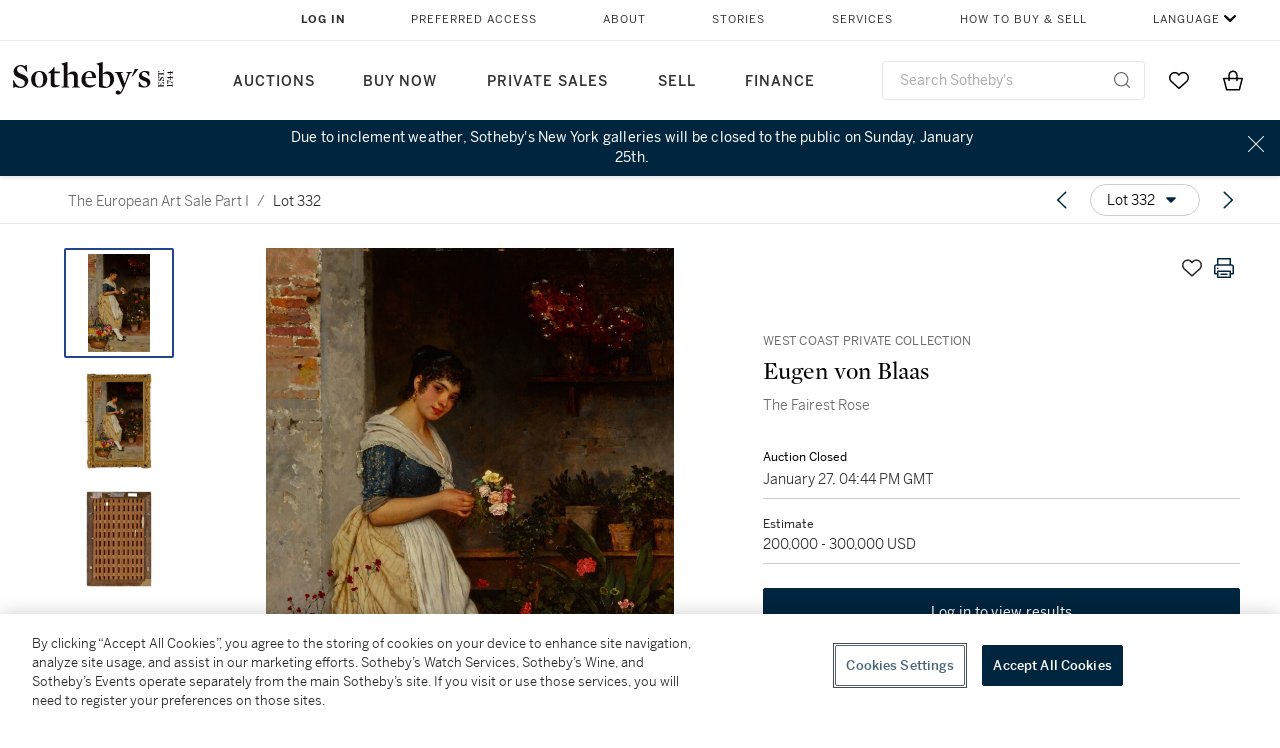

--- FILE ---
content_type: text/html; charset=utf-8
request_url: https://www.sothebys.com/en/buy/auction/2023/the-european-art-sale-part-i/the-fairest-rose
body_size: 74974
content:
<!DOCTYPE html><html lang="en"><head><meta charSet="utf-8"/><meta name="viewport" content="width=device-width, initial-scale=1, shrink-to-fit=no"/><title>The Fairest Rose | The European Art Sale Part I | 2023 | Sotheby&#x27;s</title><link href="https://www.sothebys.com/buy/ee65f182-1de5-45dc-b9f3-f64b1c9380e9/lots/bb122b51-de7c-410b-8546-1e856d090a28" rel="canonical"/><meta content="&lt;p&gt;West Coast Private Collection&lt;/p&gt;&lt;p&gt;Eugen von Blaas&lt;/p&gt;&lt;p&gt;Austrian&lt;/p&gt;&lt;p&gt;1843 - 1931&lt;/p&gt;&lt;p&gt;&lt;em&gt;The Fairest Rose&lt;/em&gt;&lt;/p&gt;&lt;p&gt;&lt;br&gt;&lt;/p&gt;&lt;p&gt;signed and dated &lt;em" name="description"/><meta content="The Fairest Rose | The European Art Sale Part I | 2023 | Sotheby&#x27;s" property="og:title"/><meta content="&lt;p&gt;West Coast Private Collection&lt;/p&gt;&lt;p&gt;Eugen von Blaas&lt;/p&gt;&lt;p&gt;Austrian&lt;/p&gt;&lt;p&gt;1843 - 1931&lt;/p&gt;&lt;p&gt;&lt;em&gt;The Fairest Rose&lt;/em&gt;&lt;/p&gt;&lt;p&gt;&lt;br&gt;&lt;/p&gt;&lt;p&gt;signed and dated &lt;em&gt;E. de&amp;nbsp;Blaas./1887&lt;/em&gt; (lower right)&lt;/p&gt;&lt;p&gt;oil on panel&lt;/p&gt;&lt;p&gt;panel: 36½ by 22¾ in.; 93 by 58 cm&lt;/p&gt;&lt;p&gt;framed: 42¾ by 29 in.; 108.5 by 73.5 cm&lt;/p&gt;" property="og:description"/><meta content="https://sothebys-md.brightspotcdn.com/dims4/default/fbec407/2147483647/strip/true/crop/1252x2000+0+0/resize/1024x1636!/quality/90/?url=http%3A%2F%2Fsothebys-brightspot.s3.amazonaws.com%2Fmedia-desk%2Fwebnative%2Fimages%2F4b%2Ff5%2F2f0bf051441b9e3b18374ed8f22b%2Fn11149-b738w-bi-01.jpg" property="og:image"/><meta content="1024" property="og:image:width"/><meta content="1636" property="og:image:height"/><meta content="The Fairest Rose" property="og:image:alt"/><meta content="Sotheby&#x27;s" property="og:site_name"/><meta content="website:sothebys" property="og:type"/><script type="application/ld+json">{"@context":"https://schema.org","@graph":[{"@type":"WebPage","name":"The Fairest Rose | The European Art Sale Part I | 2023 | Sotheby's","url":"https://www.sothebys.com/buy/ee65f182-1de5-45dc-b9f3-f64b1c9380e9/lots/bb122b51-de7c-410b-8546-1e856d090a28","image":["https://sothebys-md.brightspotcdn.com/dims4/default/709e51a/2147483647/strip/true/crop/1252x2000+0+0/resize/385x615!/quality/90/?url=http%3A%2F%2Fsothebys-brightspot.s3.amazonaws.com%2Fmedia-desk%2Fwebnative%2Fimages%2F4b%2Ff5%2F2f0bf051441b9e3b18374ed8f22b%2Fn11149-b738w-bi-01.jpg","https://sothebys-md.brightspotcdn.com/dims4/default/0c257e4/2147483647/strip/true/crop/1397x2000+0+0/resize/385x551!/quality/90/?url=http%3A%2F%2Fsothebys-brightspot.s3.amazonaws.com%2Fmedia-desk%2Fwebnative%2Fimages%2F8c%2F81%2F0de5533a4ff9b8943e2c704a627f%2Fn11149-b738w-bi-02.jpg","https://sothebys-md.brightspotcdn.com/dims4/default/a751102/2147483647/strip/true/crop/1383x2000+0+0/resize/385x557!/quality/90/?url=http%3A%2F%2Fsothebys-brightspot.s3.amazonaws.com%2Fmedia-desk%2Fwebnative%2Fimages%2F96%2F89%2F9dca2be441579fbd9dbce1102215%2Fn11149-b738w-bi-03.jpg"],"breadcrumb":{"@type":"BreadcrumbList","numberOfItems":2,"itemListElement":[{"@type":"ListItem","position":1,"item":{"name":"The European Art Sale Part I","@id":"https://www.sothebys.com/buy/ee65f182-1de5-45dc-b9f3-f64b1c9380e9"}},{"@type":"ListItem","position":2,"item":{"name":"The Fairest Rose","@id":"https://www.sothebys.com/buy/ee65f182-1de5-45dc-b9f3-f64b1c9380e9/lots/bb122b51-de7c-410b-8546-1e856d090a28"}}]},"mainEntity":{"@type":"WebPageElement","offers":{"@type":"Offer","availability":"https://schema.org/InStock","itemOffered":[{"@type":"Product","name":"The Fairest Rose | The European Art Sale Part I | 2023 | Sotheby's","url":"https://www.sothebys.com/buy/ee65f182-1de5-45dc-b9f3-f64b1c9380e9/lots/bb122b51-de7c-410b-8546-1e856d090a28","description":"West Coast Private CollectionEugen von BlaasAustrian1843 - 1931The Fairest Rosesigned and dated E. deBlaas./1887 (lower right)oil on panelpanel: 36½ by 22¾ in.; 93 by 58 cmframed: 42¾ by 29 in.; 108.5 by 73.5 cm","productID":"bb122b51-de7c-410b-8546-1e856d090a28","itemCondition":""}],"seller":{"@type":"Organization","name":"Sotheby's"}}}}]}</script><link href="https://sothebys-md.brightspotcdn.com/dims4/default/a751102/2147483647/strip/true/crop/1383x2000+0+0/resize/385x557!/quality/90/?url=http%3A%2F%2Fsothebys-brightspot.s3.amazonaws.com%2Fmedia-desk%2Fwebnative%2Fimages%2F96%2F89%2F9dca2be441579fbd9dbce1102215%2Fn11149-b738w-bi-03.jpg" rel="preload" as="image"/><link href="https://sothebys-md.brightspotcdn.com/dims4/default/0c257e4/2147483647/strip/true/crop/1397x2000+0+0/resize/385x551!/quality/90/?url=http%3A%2F%2Fsothebys-brightspot.s3.amazonaws.com%2Fmedia-desk%2Fwebnative%2Fimages%2F8c%2F81%2F0de5533a4ff9b8943e2c704a627f%2Fn11149-b738w-bi-02.jpg" rel="preload" as="image"/><link href="https://sothebys-md.brightspotcdn.com/dims4/default/709e51a/2147483647/strip/true/crop/1252x2000+0+0/resize/385x615!/quality/90/?url=http%3A%2F%2Fsothebys-brightspot.s3.amazonaws.com%2Fmedia-desk%2Fwebnative%2Fimages%2F4b%2Ff5%2F2f0bf051441b9e3b18374ed8f22b%2Fn11149-b738w-bi-01.jpg" rel="preload" as="image"/><meta name="next-head-count" content="17"/><meta http-equiv="Content-Language" content="en"/><link rel="icon" type="image/png" href="/favicon-16x16.png"/><link rel="icon" type="image/png" href="/favicon-32x32.png"/><link rel="stylesheet" data-href="https://use.typekit.net/dfs5lfh.css"/><style>@-webkit-keyframes animation-1m36nf7{100%{-webkit-transform:translateX(-5vw);-moz-transform:translateX(-5vw);-ms-transform:translateX(-5vw);transform:translateX(-5vw);}}@keyframes animation-1m36nf7{100%{-webkit-transform:translateX(-5vw);-moz-transform:translateX(-5vw);-ms-transform:translateX(-5vw);transform:translateX(-5vw);}}@-webkit-keyframes animation-ft1o10{0%{-webkit-transform:translateX(-40vw);-moz-transform:translateX(-40vw);-ms-transform:translateX(-40vw);transform:translateX(-40vw);}70%{-webkit-transform:translateX(0vw);-moz-transform:translateX(0vw);-ms-transform:translateX(0vw);transform:translateX(0vw);}98%{-webkit-transform:translateY(-2px);-moz-transform:translateY(-2px);-ms-transform:translateY(-2px);transform:translateY(-2px);}99%{-webkit-transform:translateX(-100vw);-moz-transform:translateX(-100vw);-ms-transform:translateX(-100vw);transform:translateX(-100vw);}100%{-webkit-transform:translateY(0px);-moz-transform:translateY(0px);-ms-transform:translateY(0px);transform:translateY(0px);}}@keyframes animation-ft1o10{0%{-webkit-transform:translateX(-40vw);-moz-transform:translateX(-40vw);-ms-transform:translateX(-40vw);transform:translateX(-40vw);}70%{-webkit-transform:translateX(0vw);-moz-transform:translateX(0vw);-ms-transform:translateX(0vw);transform:translateX(0vw);}98%{-webkit-transform:translateY(-2px);-moz-transform:translateY(-2px);-ms-transform:translateY(-2px);transform:translateY(-2px);}99%{-webkit-transform:translateX(-100vw);-moz-transform:translateX(-100vw);-ms-transform:translateX(-100vw);transform:translateX(-100vw);}100%{-webkit-transform:translateY(0px);-moz-transform:translateY(0px);-ms-transform:translateY(0px);transform:translateY(0px);}}.css-3j849e{position:fixed;top:0px;left:0px;z-index:9998;height:2px;width:100vw;-webkit-transform:translateX(-100vw);-moz-transform:translateX(-100vw);-ms-transform:translateX(-100vw);transform:translateX(-100vw);background-color:#748794;}@-webkit-keyframes animation-1f2tzwt{0%{-webkit-background-position:-800px,0px;background-position:-800px,0px;}100%{-webkit-background-position:800px,0px;background-position:800px,0px;}}@keyframes animation-1f2tzwt{0%{-webkit-background-position:-800px,0px;background-position:-800px,0px;}100%{-webkit-background-position:800px,0px;background-position:800px,0px;}}@-webkit-keyframes animation-gze9rp{0%{-webkit-clip-path:inset(0 0 0 0);clip-path:inset(0 0 0 0);}100%{-webkit-clip-path:inset(0 0 0 100%);clip-path:inset(0 0 0 100%);}}@keyframes animation-gze9rp{0%{-webkit-clip-path:inset(0 0 0 0);clip-path:inset(0 0 0 0);}100%{-webkit-clip-path:inset(0 0 0 100%);clip-path:inset(0 0 0 100%);}}@-webkit-keyframes animation-k19k7a{0%{-webkit-clip-path:inset(0 100% 0 0);clip-path:inset(0 100% 0 0);}100%{-webkit-clip-path:inset(0 0 0 0);clip-path:inset(0 0 0 0);}}@keyframes animation-k19k7a{0%{-webkit-clip-path:inset(0 100% 0 0);clip-path:inset(0 100% 0 0);}100%{-webkit-clip-path:inset(0 0 0 0);clip-path:inset(0 0 0 0);}}.css-k008qs{display:-webkit-box;display:-webkit-flex;display:-ms-flexbox;display:flex;}.css-1yuhvjn{margin-top:16px;}.css-d31hgs{width:70%;padding:6px;display:-webkit-box;display:-webkit-flex;display:-ms-flexbox;display:flex;-webkit-user-select:none;-moz-user-select:none;-ms-user-select:none;user-select:none;-webkit-align-items:center;-webkit-box-align:center;-ms-flex-align:center;align-items:center;}@media (max-width: 767px){.css-d31hgs{width:90%;}}@media print{.css-d31hgs{display:none;}}@-webkit-keyframes animation-rcer73{0%{-webkit-transform:translateY(-100%);-moz-transform:translateY(-100%);-ms-transform:translateY(-100%);transform:translateY(-100%);}100%{-webkit-transform:translateY(0%);-moz-transform:translateY(0%);-ms-transform:translateY(0%);transform:translateY(0%);}}@keyframes animation-rcer73{0%{-webkit-transform:translateY(-100%);-moz-transform:translateY(-100%);-ms-transform:translateY(-100%);transform:translateY(-100%);}100%{-webkit-transform:translateY(0%);-moz-transform:translateY(0%);-ms-transform:translateY(0%);transform:translateY(0%);}}@-webkit-keyframes animation-1oihdh6{0%{-webkit-transform:translateY(0%);-moz-transform:translateY(0%);-ms-transform:translateY(0%);transform:translateY(0%);}100%{-webkit-transform:translateY(-100%);-moz-transform:translateY(-100%);-ms-transform:translateY(-100%);transform:translateY(-100%);}}@keyframes animation-1oihdh6{0%{-webkit-transform:translateY(0%);-moz-transform:translateY(0%);-ms-transform:translateY(0%);transform:translateY(0%);}100%{-webkit-transform:translateY(-100%);-moz-transform:translateY(-100%);-ms-transform:translateY(-100%);transform:translateY(-100%);}}h1,h2,h3,h4,h5,h6,p,a,li,button,th,td{color:#333333;}body{font-family:benton-sans,sans-serif;}.css-ycy229{position:fixed;top:0px;left:0px;right:0px;z-index:3000;}.css-6we575{width:100%;max-width:1920px;margin:auto;height:100%;display:grid;grid-template-columns:minmax(420px,auto) 533px;grid-column-gap:24px;grid-template-rows:48px minmax(750px,70vh) auto auto auto;grid-template-areas:'NavHeader NavHeader' 'Carousel PlaceBid' 'LotInfo PlaceBid' 'CatalogueNote CatalogueNote' 'RecommendedItems RecommendedItems';-webkit-align-items:start;-webkit-box-align:start;-ms-flex-align:start;align-items:start;}@media (max-width:980px){.css-6we575{grid-template-columns:minmax(0px,auto);grid-column-gap:0px;grid-template-rows:50px 56px auto auto auto auto auto;grid-template-areas:'NavHeader' 'Header' 'Carousel' 'PlaceBid' 'LotInfo' 'CatalogueNote' 'RecommendedItems';}}.css-1ljlvai{grid-area:NavHeader;height:100%;padding:8px 32px 8px 62px;border-bottom:1px solid #e7e7e7;}@media (max-width:980px){.css-1ljlvai{display:none;}}.css-1762j8h{display:none;-webkit-align-items:center;-webkit-box-align:center;-ms-flex-align:center;align-items:center;height:100%;padding-left:16px;}@media (max-width:980px){.css-1762j8h{grid-area:NavHeader;display:-webkit-box;display:-webkit-flex;display:-ms-flexbox;display:flex;}}.css-uxiebx{display:none;}@media (max-width:980px){.css-uxiebx{grid-area:Header;display:-webkit-box;display:-webkit-unset;display:-ms-unsetbox;display:unset;}}.css-svczye{margin:8px 12px;display:-webkit-box;display:-webkit-flex;display:-ms-flexbox;display:flex;-webkit-box-pack:justify;-webkit-justify-content:space-between;justify-content:space-between;}.css-1f6qhvw{grid-area:Carousel;height:100%;}.css-wtqily{grid-area:PlaceBid;height:100%;z-index:2;}.css-ma42pn{grid-area:LotInfo;word-break:break-word;margin:24px 0 16px 64px;}@media (min-width:980px){.css-ma42pn{border-top:1px solid #cecece;}}@media (max-width:980px){.css-ma42pn{margin:24px 16px;}}.css-1poeprp{grid-area:CatalogueNote;}.css-1l1jptx{grid-area:RecommendedItems;padding-left:16px;}.css-w6hyqn{display:none;overflow:hidden;z-index:99;width:100%;max-height:100px;position:fixed;left:0px;top:0px;opacity:1;padding:0px 24px;background-color:#ffffff;box-shadow:0 2px 4px 0 rgba(0, 0, 0, 0.1);}@media (max-width:1024px){.css-w6hyqn{padding:0px;}}.css-1l5xqdr{display:-webkit-box;display:-webkit-flex;display:-ms-flexbox;display:flex;-webkit-align-items:center;-webkit-box-align:center;-ms-flex-align:center;align-items:center;-webkit-box-pack:justify;-webkit-justify-content:space-between;justify-content:space-between;padding:16px 18px 10px;}@media (max-width:768px){.css-1l5xqdr{padding:16px 8px 10px;}}.css-1mervjy{display:-webkit-box;display:-webkit-flex;display:-ms-flexbox;display:flex;-webkit-align-items:center;-webkit-box-align:center;-ms-flex-align:center;align-items:center;overflow:hidden;}.css-7b7xv0{width:64px;min-width:64px;height:64px;overflow:hidden;}.css-egew9l{display:-webkit-box;display:-webkit-flex;display:-ms-flexbox;display:flex;-webkit-flex-direction:column;-ms-flex-direction:column;flex-direction:column;padding-left:24px;overflow:hidden;}@media (max-width:768px){.css-egew9l{display:none;}}.css-iqyuzw{display:-webkit-box;display:-webkit-flex;display:-ms-flexbox;display:flex;margin-left:16px;}.css-68zbsl{width:auto;}.css-1qh7smx{text-align:center;object-fit:contain;width:100%;height:100%;max-height:380px;max-width:300px;}.css-1on497r{overflow:hidden;overflow-wrap:break-word;word-break:break-word;-webkit-line-clamp:calc(1);display:-webkit-box;-webkit-box-orient:vertical;}.css-2v1h2i{display:-webkit-box;display:-webkit-flex;display:-ms-flexbox;display:flex;-webkit-box-pack:justify;-webkit-justify-content:space-between;justify-content:space-between;}@media (max-width:980px){.css-2v1h2i{display:none;}}.css-589stn{display:none;}@media (max-width:980px){.css-589stn{display:-webkit-box;display:-webkit-unset;display:-ms-unsetbox;display:unset;}}.css-ytumd6{-webkit-text-decoration:none;text-decoration:none;}.css-utab25{color:#6b6b6b;}.css-utab25:focus{outline:2px none #317aad;outline-offset:4px;outline-style:auto;}.css-18nuwk1{overflow:hidden;text-overflow:ellipsis;white-space:nowrap;color:#6b6b6b;}.css-18nuwk1:focus{outline:2px none #317aad;outline-offset:4px;outline-style:auto;}.css-18nuwk1:hover{cursor:pointer;}.css-18nuwk1 >*{-webkit-text-decoration:none;text-decoration:none;}.css-z3c84d{color:#6b6b6b;margin-left:8px;margin-right:8px;}.css-2svovr{overflow:hidden;text-overflow:ellipsis;white-space:nowrap;min-width:64px;color:#292929;}.css-2svovr:focus{outline:2px none #317aad;outline-offset:4px;outline-style:auto;}.css-uvab46{border-width:0px;width:40px;min-width:40px;height:32px;}.css-apepos{margin:0 8px;}.css-k1oqwg #LotNavigationDropdown_actions{overflow:auto;border:1px solid #e7e7e7;border-radius:4px;max-height:416px;margin-top:4px;max-width:90vw;min-width:483px;}@media (max-width: 767px){.css-k1oqwg #LotNavigationDropdown_actions{margin-left:-48px;max-width:94vw;min-width:0px;}}.css-k1oqwg #LotNavigationDropdown_button{width:100%;padding-left:16px;padding-right:16px;border-radius:20px;height:32px;}.css-u4p24i{display:-webkit-box;display:-webkit-flex;display:-ms-flexbox;display:flex;-webkit-flex-direction:row;-ms-flex-direction:row;flex-direction:row;-webkit-align-items:center;-webkit-box-align:center;-ms-flex-align:center;align-items:center;}.css-aswqrt{margin-left:auto;margin-right:auto;color:#000000;}.css-15fzge{margin-left:4px;}.css-w9b8lb{display:-webkit-box;display:-webkit-flex;display:-ms-flexbox;display:flex;-webkit-align-items:center;-webkit-box-align:center;-ms-flex-align:center;align-items:center;-webkit-box-pack:end;-ms-flex-pack:end;-webkit-justify-content:flex-end;justify-content:flex-end;grid-gap:8px;}@media (max-width: 767px){.css-w9b8lb{display:none;}}.css-1wucctp{display:-webkit-box;display:-webkit-flex;display:-ms-flexbox;display:flex;-webkit-align-items:center;-webkit-box-align:center;-ms-flex-align:center;align-items:center;-webkit-box-pack:end;-ms-flex-pack:end;-webkit-justify-content:flex-end;justify-content:flex-end;grid-gap:8px;}@media (min-width:768px){.css-1wucctp{display:none;}}.css-1cducoa{color:#00253e;}.css-rnm3nx{position:absolute;-webkit-transition:500ms ease 0ms opacity;transition:500ms ease 0ms opacity;opacity:1;color:#292929;}.css-18dmsqr{position:absolute;-webkit-transition:500ms ease 0ms opacity;transition:500ms ease 0ms opacity;opacity:0;color:#dd2415;}.css-1kw4td7{color:#292929;-webkit-transform:rotate(90deg);-moz-transform:rotate(90deg);-ms-transform:rotate(90deg);transform:rotate(90deg);}.css-4zoi2w{display:-webkit-box;display:-webkit-flex;display:-ms-flexbox;display:flex;-webkit-box-pack:center;-ms-flex-pack:center;-webkit-justify-content:center;justify-content:center;height:100%;padding:24px 0 33px 0;}@media (max-width:1225px){.css-4zoi2w{display:none;}}.css-dllwl0{object-fit:contain;margin-left:auto;margin-right:auto;max-width:100%;-webkit-transition:100ms cubic-bezier(0.5, 0, 1, 1) 0ms opacity;transition:100ms cubic-bezier(0.5, 0, 1, 1) 0ms opacity;max-height:100%;opacity:100;margin:auto;}@media (max-width:980px){.css-dllwl0{max-height:420px;margin:auto;}}.css-1o8pv66{padding:28px 40px 0 16px;height:100%;}@media (max-width:980px){.css-1o8pv66{padding:0;}}.css-hob81v{top:21px;width:100%;overflow:visible;display:-webkit-box;display:-webkit-flex;display:-ms-flexbox;display:flex;-webkit-flex-direction:column;-ms-flex-direction:column;flex-direction:column;position:static;-webkit-transition:500ms ease 0ms all;transition:500ms ease 0ms all;position:-webkit-sticky;position:sticky;}@media (max-width:980px){.css-hob81v{padding:0 16px 16px 16px;height:auto;min-height:0;}}.css-1sdfita{padding:24px 0;margin:auto 0;-webkit-transition:500ms ease 0ms all;transition:500ms ease 0ms all;}@media (max-width:980px){.css-1sdfita{border-top:1px solid #e7e7e7;padding:8px 0;margin:24px 0 24px 0;}}.css-1eeqv7n{width:100%;border-bottom:0px solid #e7e7e7;padding-bottom:8px;}.css-14ifmlq{margin-bottom:24px;}@media (max-width:980px){.css-14ifmlq{display:none;}}.css-542wex{word-break:break-word;}.css-fzq92z{font-weight:500!important;color:#6b6b6b;margin-bottom:8px;}.css-8atqhb{width:100%;}.css-19idom{margin-bottom:8px;}.css-1gsrsjw{z-index:2;display:-webkit-box;display:-webkit-flex;display:-ms-flexbox;display:flex;-webkit-flex-direction:column;-ms-flex-direction:column;flex-direction:column;-webkit-box-pack:center;-ms-flex-pack:center;-webkit-justify-content:center;justify-content:center;min-width:100%;opacity:1;-webkit-animation-duration:500ms;animation-duration:500ms;-webkit-animation-fill-mode:forwards;animation-fill-mode:forwards;-webkit-animation-timing-function:ease-in;animation-timing-function:ease-in;-webkit-animation-direction:normal;animation-direction:normal;}.css-1wrfq4b{display:-webkit-box;display:-webkit-flex;display:-ms-flexbox;display:flex;-webkit-flex-direction:column;-ms-flex-direction:column;flex-direction:column;position:relative;height:100%;-webkit-box-pack:justify;-webkit-justify-content:space-between;justify-content:space-between;}.css-5cm1aq{color:#000000;}.css-13x2r2t{margin-top:2px;color:#333333;}.css-7xm451{width:100%;display:-webkit-box;display:-webkit-flex;display:-ms-flexbox;display:flex;-webkit-box-pack:start;-ms-flex-pack:start;-webkit-justify-content:flex-start;justify-content:flex-start;background-color:#cecece;height:1px;margin-top:8px;}.css-yhri78{background-color:#dd2415;width:calc(100% - 100%);}.css-10118l7{color:#292929;}.css-137o4wl{font-weight:400!important;color:#292929;}.css-samn2{margin-top:8px;margin-bottom:16px;background-color:#cecece;height:1px;width:100%;}.css-2vp4xc{display:-webkit-box;display:-webkit-flex;display:-ms-flexbox;display:flex;-webkit-box-pack:justify;-webkit-justify-content:space-between;justify-content:space-between;-webkit-box-flex-wrap:wrap;-webkit-flex-wrap:wrap;-ms-flex-wrap:wrap;flex-wrap:wrap;-webkit-align-items:center;-webkit-box-align:center;-ms-flex-align:center;align-items:center;margin:40px 0;}@media (max-width:980px){.css-2vp4xc{margin-top:0px;}}@media (max-width: 767px){.css-2vp4xc{margin-bottom:16px;}}.css-b1yv46{font-size:24px!important;font-weight:700!important;color:#000000;display:-webkit-box;display:-webkit-flex;display:-ms-flexbox;display:flex;-webkit-box-flex:1;-webkit-flex-grow:1;-ms-flex-positive:1;flex-grow:1;white-space:nowrap;}.css-1ryhgg2{display:-webkit-box;display:-webkit-flex;display:-ms-flexbox;display:flex;-webkit-align-items:center;-webkit-box-align:center;-ms-flex-align:center;align-items:center;-webkit-box-flex-wrap:wrap;-webkit-flex-wrap:wrap;-ms-flex-wrap:wrap;flex-wrap:wrap;-webkit-box-pack:end;-ms-flex-pack:end;-webkit-justify-content:flex-end;justify-content:flex-end;}@media (max-width: 767px){.css-1ryhgg2{display:none;}}.css-i41z8b{display:none;}@media (max-width: 767px){.css-i41z8b{display:-webkit-box;display:-webkit-flex;display:-ms-flexbox;display:flex;padding-bottom:16px;-webkit-align-items:center;-webkit-box-align:center;-ms-flex-align:center;align-items:center;-webkit-box-flex-wrap:wrap;-webkit-flex-wrap:wrap;-ms-flex-wrap:wrap;flex-wrap:wrap;}}.css-1aw519d{font-size:16px;line-height:24px;font-family:benton-sans,sans-serif;color:#000000;}.css-1aw519d a{font-weight:400;-webkit-text-decoration:none;text-decoration:none;color:#333333;}.css-1aw519d a:visited{color:#333333;}.css-1aw519d a:hover{border-bottom:1px solid #333333;}.css-1aw519d strong{font-weight:600;}.css-1aw519d em{font-style:italic;}.css-1aw519d u{-webkit-text-decoration:underline;text-decoration:underline;}.css-1aw519d sub{vertical-align:sub;font-size:75%;}.css-1aw519d sup{vertical-align:super;font-size:75%;}.css-1aw519d ul{list-style:disc inside none;}.css-1aw519d ol{list-style:decimal inside none;}.css-r6e2mi{font-weight:600!important;text-transform:capitalize;margin-top:16px;margin-bottom:8px;}.css-o5hob9{display:-webkit-box;display:-webkit-flex;display:-ms-flexbox;display:flex;-webkit-box-pack:justify;-webkit-justify-content:space-between;justify-content:space-between;-webkit-align-items:center;-webkit-box-align:center;-ms-flex-align:center;align-items:center;width:100%;background:transparent;border:0 none transparent;padding:0;}.css-o5hob9:focus{outline:2px none #317aad;outline-offset:1px;outline-style:auto;overflow:hidden;}.css-o5hob9:hover{cursor:pointer;}.css-12efcmn{position:absolute;}.css-dm37tw{-webkit-transition:500ms ease 0ms -webkit-transform;transition:500ms ease 0ms transform;-webkit-transform:rotate(90deg);-moz-transform:rotate(90deg);-ms-transform:rotate(90deg);transform:rotate(90deg);}.css-1fes8lf{font-size:16px;line-height:24px;font-family:benton-sans,sans-serif;color:#000000;margin-top:16px;}.css-1fes8lf a{font-weight:400;-webkit-text-decoration:none;text-decoration:none;color:#333333;}.css-1fes8lf a:visited{color:#333333;}.css-1fes8lf a:hover{border-bottom:1px solid #333333;}.css-1fes8lf strong{font-weight:600;}.css-1fes8lf em{font-style:italic;}.css-1fes8lf u{-webkit-text-decoration:underline;text-decoration:underline;}.css-1fes8lf sub{vertical-align:sub;font-size:75%;}.css-1fes8lf sup{vertical-align:super;font-size:75%;}.css-1fes8lf ul{list-style:disc inside none;}.css-1fes8lf ol{list-style:decimal inside none;}.css-qih3n9{-webkit-transition:500ms ease 0ms -webkit-transform;transition:500ms ease 0ms transform;-webkit-transform:rotate(0deg);-moz-transform:rotate(0deg);-ms-transform:rotate(0deg);transform:rotate(0deg);}.css-1m2it9n{max-width:100%;position:relative;left:50%;right:50%;margin-left:-50%;margin-right:-50%;}.css-v2m3wd{overflow:hidden;margin-top:64px;}.css-9ol6ok{font-size:24px!important;color:#000000;margin-left:40px;}@media (max-width:980px){.css-9ol6ok{margin-left:16px;}}.css-o6lkto{position:relative;margin-top:48px;}@media (min-width:980px){.css-o6lkto{overflow-x:hidden;}}.css-o6lkto .swiper-slide{width:340px;}@media (max-width: 767px){.css-o6lkto .swiper-slide{width:164px;}}.css-10jr14j:hover{cursor:pointer;}.css-bxikt0{display:-webkit-box;display:-webkit-flex;display:-ms-flexbox;display:flex;-webkit-align-items:center;-webkit-box-align:center;-ms-flex-align:center;align-items:center;-webkit-box-pack:center;-ms-flex-pack:center;-webkit-justify-content:center;justify-content:center;width:340px;height:340px;}@media (max-width: 767px){.css-bxikt0{max-width:164px;max-height:164px;}}.css-1o6izjr{max-height:340px;object-fit:contain;}@media (max-width: 767px){.css-1o6izjr{max-height:164px;}}.css-jv7igb{color:#292929;margin-top:16px;margin-bottom:8px;white-space:nowrap;overflow:hidden;text-overflow:ellipsis;}@media (max-width: 767px){.css-jv7igb{font-size:16px!important;line-height:20px!important;margin-top:12px;margin-bottom:4px;}}.css-gc3lkg{color:#292929;display:block;margin-top:0px;margin-bottom:16px;}@media (max-width: 767px){.css-gc3lkg{font-size:12px!important;line-height:16px!important;margin-bottom:12px;}}.css-1ixdl6p{position:absolute;width:40px;height:40px;cursor:pointer;background-color:#fff5;-webkit-transition:300ms ease 0ms background-color;transition:300ms ease 0ms background-color;border-radius:50%;display:-webkit-box;display:-webkit-flex;display:-ms-flexbox;display:flex;-webkit-box-pack:center;-ms-flex-pack:center;-webkit-justify-content:center;justify-content:center;-webkit-align-items:center;-webkit-box-align:center;-ms-flex-align:center;align-items:center;background-image:none;margin:0;top:50%;-webkit-transform:translateY(-50%) rotateZ(0deg);-moz-transform:translateY(-50%) rotateZ(0deg);-ms-transform:translateY(-50%) rotateZ(0deg);transform:translateY(-50%) rotateZ(0deg);}.css-1ixdl6p:hover{background-color:#ffffff;}.css-1btqw6w{height:32px;-webkit-transform:translateX(-2px);-moz-transform:translateX(-2px);-ms-transform:translateX(-2px);transform:translateX(-2px);}.css-1wew87z{position:absolute;width:40px;height:40px;cursor:pointer;background-color:#fff5;-webkit-transition:300ms ease 0ms background-color;transition:300ms ease 0ms background-color;border-radius:50%;display:-webkit-box;display:-webkit-flex;display:-ms-flexbox;display:flex;-webkit-box-pack:center;-ms-flex-pack:center;-webkit-justify-content:center;justify-content:center;-webkit-align-items:center;-webkit-box-align:center;-ms-flex-align:center;align-items:center;background-image:none;margin:0;top:50%;-webkit-transform:translateY(-50%) rotateZ(180deg);-moz-transform:translateY(-50%) rotateZ(180deg);-ms-transform:translateY(-50%) rotateZ(180deg);transform:translateY(-50%) rotateZ(180deg);}.css-1wew87z:hover{background-color:#ffffff;}.css-1h2ruwl{white-space:nowrap;overflow:hidden;text-overflow:ellipsis;}.css-hbvj58{overflow:hidden;display:-webkit-box;-webkit-box-orient:vertical;-webkit-line-clamp:10;color:#000000;margin-bottom:8px;}@media (max-width: 767px){.css-hbvj58{-webkit-line-clamp:16;}}.css-1pk37rw{overflow:hidden;display:-webkit-box;-webkit-box-orient:vertical;-webkit-line-clamp:10;color:#000000;color:#6b6b6b;}@media (max-width: 767px){.css-1pk37rw{-webkit-line-clamp:16;}}.css-1gs9ih9{color:#292929;margin-top:0px;margin-bottom:16px;-webkit-line-clamp:calc(3);display:-webkit-box;-webkit-box-orient:vertical;overflow:hidden;text-overflow:ellipsis;}@media (max-width: 767px){.css-1gs9ih9{font-size:12px!important;line-height:16px!important;margin-bottom:12px;}}@-webkit-keyframes animation-ebjc1k{0%{opacity:0;}70%{opacity:0.7;}100%{opacity:1;}}@keyframes animation-ebjc1k{0%{opacity:0;}70%{opacity:0.7;}100%{opacity:1;}}@-webkit-keyframes animation-1iqg48{0%{-webkit-transform:translateX(-100%);-moz-transform:translateX(-100%);-ms-transform:translateX(-100%);transform:translateX(-100%);}100%{-webkit-transform:translateX(0%);-moz-transform:translateX(0%);-ms-transform:translateX(0%);transform:translateX(0%);}}@keyframes animation-1iqg48{0%{-webkit-transform:translateX(-100%);-moz-transform:translateX(-100%);-ms-transform:translateX(-100%);transform:translateX(-100%);}100%{-webkit-transform:translateX(0%);-moz-transform:translateX(0%);-ms-transform:translateX(0%);transform:translateX(0%);}}@-webkit-keyframes animation-ptkdgw{0%{-webkit-transform:translateX(0%);-moz-transform:translateX(0%);-ms-transform:translateX(0%);transform:translateX(0%);}100%{-webkit-transform:translateX(-100%);-moz-transform:translateX(-100%);-ms-transform:translateX(-100%);transform:translateX(-100%);}}@keyframes animation-ptkdgw{0%{-webkit-transform:translateX(0%);-moz-transform:translateX(0%);-ms-transform:translateX(0%);transform:translateX(0%);}100%{-webkit-transform:translateX(-100%);-moz-transform:translateX(-100%);-ms-transform:translateX(-100%);transform:translateX(-100%);}}@-webkit-keyframes animation-jhn00i{0%{opacity:0.2;-webkit-transform:scale(0.66, 0.66);-moz-transform:scale(0.66, 0.66);-ms-transform:scale(0.66, 0.66);transform:scale(0.66, 0.66);}25%{opacity:1;-webkit-transform:scale(1, 1);-moz-transform:scale(1, 1);-ms-transform:scale(1, 1);transform:scale(1, 1);}50%{opacity:1;-webkit-transform:scale(1, 1);-moz-transform:scale(1, 1);-ms-transform:scale(1, 1);transform:scale(1, 1);}75%{opacity:0.2;-webkit-transform:scale(0.66, 0.66);-moz-transform:scale(0.66, 0.66);-ms-transform:scale(0.66, 0.66);transform:scale(0.66, 0.66);}100%{opacity:0.2;-webkit-transform:scale(0.66, 0.66);-moz-transform:scale(0.66, 0.66);-ms-transform:scale(0.66, 0.66);transform:scale(0.66, 0.66);}}@keyframes animation-jhn00i{0%{opacity:0.2;-webkit-transform:scale(0.66, 0.66);-moz-transform:scale(0.66, 0.66);-ms-transform:scale(0.66, 0.66);transform:scale(0.66, 0.66);}25%{opacity:1;-webkit-transform:scale(1, 1);-moz-transform:scale(1, 1);-ms-transform:scale(1, 1);transform:scale(1, 1);}50%{opacity:1;-webkit-transform:scale(1, 1);-moz-transform:scale(1, 1);-ms-transform:scale(1, 1);transform:scale(1, 1);}75%{opacity:0.2;-webkit-transform:scale(0.66, 0.66);-moz-transform:scale(0.66, 0.66);-ms-transform:scale(0.66, 0.66);transform:scale(0.66, 0.66);}100%{opacity:0.2;-webkit-transform:scale(0.66, 0.66);-moz-transform:scale(0.66, 0.66);-ms-transform:scale(0.66, 0.66);transform:scale(0.66, 0.66);}}@-webkit-keyframes animation-vh3mck{0%{-webkit-transform:translateY(7vh);-moz-transform:translateY(7vh);-ms-transform:translateY(7vh);transform:translateY(7vh);}100%{-webkit-transform:translateY(0vh);-moz-transform:translateY(0vh);-ms-transform:translateY(0vh);transform:translateY(0vh);}}@keyframes animation-vh3mck{0%{-webkit-transform:translateY(7vh);-moz-transform:translateY(7vh);-ms-transform:translateY(7vh);transform:translateY(7vh);}100%{-webkit-transform:translateY(0vh);-moz-transform:translateY(0vh);-ms-transform:translateY(0vh);transform:translateY(0vh);}}@-webkit-keyframes animation-5559a5{0%{-webkit-transform:translateY(7vh);-moz-transform:translateY(7vh);-ms-transform:translateY(7vh);transform:translateY(7vh);}100%{-webkit-transform:translateY(20vh);-moz-transform:translateY(20vh);-ms-transform:translateY(20vh);transform:translateY(20vh);}}@keyframes animation-5559a5{0%{-webkit-transform:translateY(7vh);-moz-transform:translateY(7vh);-ms-transform:translateY(7vh);transform:translateY(7vh);}100%{-webkit-transform:translateY(20vh);-moz-transform:translateY(20vh);-ms-transform:translateY(20vh);transform:translateY(20vh);}}.css-1wos3om{width:auto!important;display:-webkit-box;display:-webkit-flex;display:-ms-flexbox;display:flex;-webkit-align-items:center;-webkit-box-align:center;-ms-flex-align:center;align-items:center;background-color:#f1f1f1!important;padding:4px 8px!important;height:32px!important;}.css-sqe11c{margin-right:4px;-webkit-transform:scale(0.8, 0.8);-moz-transform:scale(0.8, 0.8);-ms-transform:scale(0.8, 0.8);transform:scale(0.8, 0.8);}</style><script src="https://sli.prod.sothelabs.com/sli-latest.js"></script><script>
                window.SLI = new Sli("bidclient", "prod");
                if (window.SLI && window.SLI.startTimer) {
                  window.SLI.startTimer("load_ldp")
                };
              </script><script>window.TIER = "production"</script><script>window.BRIGHTSPOT_IMAGE_PREFIX = "https://dam.sothebys.com/dam/image/"</script><script>window.VIKING_SUBSCRIPTIONS_URL = "wss://subscriptions.prod.sothelabs.com"</script><script>window.VIKING_SUBSCRIPTIONS_URL_V2 = "wss://clientapi-ws.prod.sothelabs.com/graphql"</script><script>window.CLIENTAPI_GRAPHQL_BROWSER_URL = "https://clientapi.prod.sothelabs.com/graphql"</script><script>window.VIKING_TRANSACTIONL_URL = "https://www.sothebys.com/buy/register"</script><script>window.MY_ACCOUNT_URL = "https://www.sothebys.com/my-account"</script><script>window.ALGOLIA_APP_ID = "KAR1UEUPJD"</script><script>window.ALGOLIA_INDEX_NAME = "prod_lots"</script><script>window.AUTH0_TENANT = "undefined"</script><script>window.AUTH0_CLIENT_ID = "LvmVnUg1l5tD5x40KydzKJAOBTXjESPn"</script><script>window.AUTH0_AUDIENCE = "https://customer.api.sothebys.com"</script><script>window.AUTH0_DOMAIN = "undefined"</script><script>window.AUTH0_CUSTOM_DOMAIN = "accounts.sothebys.com"</script><script>window.AUTH0_TOKEN_NAMESPACE = "undefined"</script><script>window.AUTH0_REDIRECT_URL_PATH = "/buy"</script><script>window.AEM_LOGIN_URL = "https://www.sothebys.com/api/auth0login?forceLogin=Y&resource="</script><script>window.NODE_ENV = "production"</script><script>window.BSP_AUCTION_RICH_CONTENT_URL = "https://www.sothebys.com/catalogue/"</script><script>window.BSP_LOT_IFRAME_URL = "https://www.sothebys.com/bsp-api/lot/details?itemId="</script><script>window.AUCTION_ROOM_URL = "https://www.sothebys.com"</script><script>window.BRIGHTCOVE_TOKEN = "undefined"</script><script>window.SENTRY_DSN = "https://fdb3c271a2b483632c2542eb170b5ea9@o142289.ingest.sentry.io/4505873427857408"</script><script>window.ONETRUST_KEY = "7754d653-fe9e-40b1-b526-f0bb1a6ea107"</script><script>window.URL_STB_GLOBAL = "https://www.sothebys.com/etc/designs/shared/js/stb-global.js"</script><script src="https://cdn-ukwest.onetrust.com/scripttemplates/otSDKStub.js" data-domain-script="7754d653-fe9e-40b1-b526-f0bb1a6ea107"></script><script src="https://www.sothebys.com/etc/designs/shared/js/stb-global.js"></script><script>
                !(function () {
                  // If the real analytics.js is already on the page return.

                  // If the snippet was invoked already show an error.

                  // Invoked flag, to make sure the snippet
                  // is never invoked twice.

                  // A list of the methods in Analytics.js to stub.

                  // Define a factory to create stubs. These are placeholders
                  // for methods in Analytics.js so that you never have to wait
                  // for it to load to actually record data. The method is
                  // stored as the first argument, so we can replay the data.

                  // For each of our methods, generate a queueing stub.

                  // Define a method to load Analytics.js from our CDN,
                  // and that will be sure to only ever load it once.

                  // Create an async script element based on your key.

                  //cdn.segment.com/analytics.js/v1/'

                  // Insert our script next to the first script element.

                  // Add a version to keep track of what's in the wild.

                  // Load Analytics.js with your key, which will automatically
                  // load the tools you've enabled for your account. Boosh!
                  // analytics.load("YOUR_WRITE_KEY", options);

                  // Create a queue, but don't obliterate an existing one!
                  var analytics = window.analytics = window.analytics || [];

                  // If the real analytics.js is already on the page return.
                  if (analytics.initialize) return;

                  // If the snippet was invoked already show an error.
                  if (analytics.invoked) {
                    if (window.console && console.error) {
                      console.error('Segment snippet included twice.');
                    }
                    return;
                  }

                  // Invoked flag, to make sure the snippet
                  // is never invoked twice.
                  analytics.invoked = true;

                  // A list of the methods in Analytics.js to stub.
                  analytics.methods = [
                    'trackSubmit',
                    'trackClick',
                    'trackLink',
                    'trackForm',
                    'pageview',
                    'identify',
                    'reset',
                    'group',
                    'track',
                    'ready',
                    'alias',
                    'debug',
                    'page',
                    'once',
                    'off',
                    'on',
                    'addSourceMiddleware'
                  ];

                  // Define a factory to create stubs. These are placeholders
                  // for methods in Analytics.js so that you never have to wait
                  // for it to load to actually record data. The `method` is
                  // stored as the first argument, so we can replay the data.
                  analytics.factory = function(method){
                    return function(){
                      var args = Array.prototype.slice.call(arguments);
                      args.unshift(method);
                      analytics.push(args);
                      return analytics;
                    };
                  };

                  // For each of our methods, generate a queueing stub.
                  for (var i = 0; i < analytics.methods.length; i++) {
                    var key = analytics.methods[i];
                    analytics[key] = analytics.factory(key);
                  }

                  // Define a method to load Analytics.js from our CDN,
                  // and that will be sure to only ever load it once.
                  analytics.load = function(key, options){
                    // Create an async script element based on your key.
                    var script = document.createElement('script');
                    script.type = 'text/javascript';
                    script.async = true;
                    script.src = 'https://cdn.segment.com/analytics.js/v1/'
                      + key + '/analytics.min.js';

                    // Insert our script next to the first script element.
                    var first = document.getElementsByTagName('script')[0];
                    first.parentNode.insertBefore(script, first);
                    analytics._loadOptions = options;
                  };

                  // Add a version to keep track of what's in the wild.
                  analytics.SNIPPET_VERSION = '4.1.0';

                  // Load Analytics.js with your key, which will automatically
                  // load the tools you've enabled for your account. Boosh!
                  // analytics.load("YOUR_WRITE_KEY", options);
                })();
              </script><script>
              window.OptanonWrapper = function() {
                var segmentApiKey = "3DPSfpG4OjRBGEMqXhG0ZZsFghihTZso";

                if (window.SothebysShared && window.SothebysShared.findSegmentIntegrations) {
                  window.SothebysShared.findSegmentIntegrations(segmentApiKey).then(function (integrations) {
                    if (typeof analytics !== 'undefined' && typeof analytics.load === 'function') {
                      analytics.load(segmentApiKey, { integrations: integrations })
                    }
                  });

                  function onOneTrustChanged() {
                    window.location.reload();
                  }

                  window.addEventListener('OTConsentApplied', onOneTrustChanged);
                }
              }
            </script><link rel="preload" href="/buy/_next/static/css/2938d8954da231e8.css" as="style"/><link rel="stylesheet" href="/buy/_next/static/css/2938d8954da231e8.css" data-n-g=""/><noscript data-n-css=""></noscript><script defer="" nomodule="" src="/buy/_next/static/chunks/polyfills-42372ed130431b0a.js"></script><script src="/buy/_next/static/chunks/webpack-41e4e2d1eb0c0667.js" defer=""></script><script src="/buy/_next/static/chunks/framework-8fb788e92ed91627.js" defer=""></script><script src="/buy/_next/static/chunks/main-96a30b224ffce1fc.js" defer=""></script><script src="/buy/_next/static/chunks/pages/_app-a9f254c54e113ba2.js" defer=""></script><script src="/buy/_next/static/chunks/4c7eed1c-84f1d5ec87c55f10.js" defer=""></script><script src="/buy/_next/static/chunks/051308b0-b6864b2a63245119.js" defer=""></script><script src="/buy/_next/static/chunks/3bd14476-8c2aa147980a0185.js" defer=""></script><script src="/buy/_next/static/chunks/915-1ac8c5c7d740edb9.js" defer=""></script><script src="/buy/_next/static/chunks/106-24e896ed9f291f87.js" defer=""></script><script src="/buy/_next/static/chunks/971-cf4d84268c254eae.js" defer=""></script><script src="/buy/_next/static/chunks/474-de3c9adf46ca5835.js" defer=""></script><script src="/buy/_next/static/chunks/777-78583d42257ec0b1.js" defer=""></script><script src="/buy/_next/static/chunks/930-61a5f8854b32db32.js" defer=""></script><script src="/buy/_next/static/chunks/287-29aa4d8f5993c95c.js" defer=""></script><script src="/buy/_next/static/chunks/pages/LotDetailPageNext-62904edfeef6c8e9.js" defer=""></script><script src="/buy/_next/static/DwkZF331-qT46J4qRTG4L/_buildManifest.js" defer=""></script><script src="/buy/_next/static/DwkZF331-qT46J4qRTG4L/_ssgManifest.js" defer=""></script><link rel="stylesheet" href="https://use.typekit.net/dfs5lfh.css"/></head><body><div id="BrightSpotHeader" data-sothebys-component-url="https://shared.sothebys.com/syndicate?pageComponent=header"></div><div id="root"><div id="__next"><div><div class="css-3j849e"></div><div class="css-ycy229" aria-live="polite"></div><div><div class="css-6we575"><div class="css-w6hyqn" aria-hidden="true"><div class="css-1l5xqdr"><div class="css-1mervjy"><div class="css-7b7xv0"><img class="css-1qh7smx" alt="The Fairest Rose" sizes="248px" src="https://dam.sothebys.com/dam/image/lot/bb122b51-de7c-410b-8546-1e856d090a28/primary/extra_small" srcSet="https://dam.sothebys.com/dam/image/lot/bb122b51-de7c-410b-8546-1e856d090a28/primary/extra_small 150w,
https://dam.sothebys.com/dam/image/lot/bb122b51-de7c-410b-8546-1e856d090a28/primary/small 385w,
https://dam.sothebys.com/dam/image/lot/bb122b51-de7c-410b-8546-1e856d090a28/primary/medium 800w,
https://dam.sothebys.com/dam/image/lot/bb122b51-de7c-410b-8546-1e856d090a28/primary/large 1024w,
https://dam.sothebys.com/dam/image/lot/bb122b51-de7c-410b-8546-1e856d090a28/primary/extra_large 2048w" width="2048"/></div><div class="css-egew9l"><p class="label-module_label14Medium__uD9e- css-1on497r">332. Eugen von Blaas</p><p class="paragraph-module_paragraph12Regular__8IyUe css-1h2ruwl">The Fairest Rose</p></div></div><div class="css-iqyuzw"><div class="css-68zbsl"><button type="button" aria-disabled="false" class="button-module_buttonLarge__dZdJ6 button-module_button__RiZd- button-module_buttonPrimaryNavy__gutLQ button-module_buttonPrimary__tlsxX">Log in to view results</button></div></div></div></div><div class="css-1ljlvai"><div class="css-2v1h2i"><nav class="col-xs-8 col-sm-8 col-md-8 col-lg-8 css-d31hgs"><a class="css-ytumd6" href="/en/buy/auction/2023/the-european-art-sale-part-i"><span><p class="paragraph-module_paragraph14Regular__Zfr98 css-18nuwk1" aria-label="Go back to auction detail page. The European Art Sale Part I." data-testid="backToAdpLink">The European Art Sale Part I</p></span></a><p class="paragraph-module_paragraph14Regular__Zfr98 css-z3c84d" aria-hidden="true">/</p><p class="paragraph-module_paragraph14Regular__Zfr98 css-2svovr" aria-current="page" tabindex="0">Lot 332</p></nav><div class="css-k008qs" data-testid="lotNavigation"><a href="/en/buy/auction/2023/the-european-art-sale-part-i/aline-holding-a-hat-aline-sosteniendo-un-sombrero"><button type="button" aria-disabled="false" class="css-uvab46 button-module_buttonLarge__dZdJ6 button-module_button__RiZd- button-module_buttonSecondary__Svb9S" aria-label="Previous lot" data-testid="previousLot"><svg xmlns="http://www.w3.org/2000/svg" width="24" height="24" fill="currentColor" aria-label="Chevron Left" viewBox="0 0 24 24"><path fill-rule="evenodd" d="M7 12a.75.75 0 0 1 .228-.539l8-7.75a.75.75 0 1 1 1.044 1.078L8.828 12l7.444 7.211a.75.75 0 1 1-1.044 1.078l-8-7.75A.75.75 0 0 1 7 12" clip-rule="evenodd"></path></svg></button></a><div class="css-apepos" data-testid="lotNavigationDropdown"><div id="LotNavigationDropdown" class="css-k1oqwg dropdown-module_dropdown__BBQ2u" aria-haspopup="true"><div><button id="LotNavigationDropdown_button" type="button" aria-disabled="false" class="button-module_buttonRegularIcon__DTRqn button-module_button__RiZd- button-module_buttonSecondary__Svb9S" aria-label="Options menu" aria-haspopup="true" aria-expanded="false"><div class="css-u4p24i" data-testid="lotDropDown"><p class="paragraph-module_paragraph14Regular__Zfr98 css-aswqrt">Lot 332</p><svg xmlns="http://www.w3.org/2000/svg" width="24" height="24" fill="currentColor" aria-label="Dropdown Form" viewBox="0 0 24 24" class="css-15fzge"><path fill-rule="evenodd" d="M7.307 9.713A.75.75 0 0 1 8 9.25h8a.75.75 0 0 1 .53 1.28l-4 4a.75.75 0 0 1-1.06 0l-4-4a.75.75 0 0 1-.163-.817" clip-rule="evenodd"></path></svg></div></button></div></div></div><a href="/en/buy/auction/2023/the-european-art-sale-part-i/sur-la-place-de-clichy"><button type="button" aria-disabled="false" class="css-uvab46 button-module_buttonLarge__dZdJ6 button-module_button__RiZd- button-module_buttonSecondary__Svb9S" aria-label="Next lot" data-testid="nextLot"><svg xmlns="http://www.w3.org/2000/svg" width="24" height="24" fill="currentColor" aria-label="Chevron Right" viewBox="0 0 24 24"><path fill-rule="evenodd" d="M17 12a.75.75 0 0 1-.228.539l-8 7.75a.75.75 0 0 1-1.044-1.078L15.172 12 7.728 4.789A.75.75 0 0 1 8.772 3.71l8 7.75A.75.75 0 0 1 17 12" clip-rule="evenodd"></path></svg></button></a></div></div><div class="css-589stn"><a class="css-ytumd6" href="/en/buy/auction/2023/the-european-art-sale-part-i"><span data-testid="lotBackADPButton"><p class="paragraph-module_paragraph12Regular__8IyUe css-utab25">The European Art Sale Part I</p></span></a></div></div><div class="css-1762j8h"><div class="css-2v1h2i"><nav class="col-xs-8 col-sm-8 col-md-8 col-lg-8 css-d31hgs"><a class="css-ytumd6" href="/en/buy/auction/2023/the-european-art-sale-part-i"><span><p class="paragraph-module_paragraph14Regular__Zfr98 css-18nuwk1" aria-label="Go back to auction detail page. The European Art Sale Part I." data-testid="backToAdpLink">The European Art Sale Part I</p></span></a><p class="paragraph-module_paragraph14Regular__Zfr98 css-z3c84d" aria-hidden="true">/</p><p class="paragraph-module_paragraph14Regular__Zfr98 css-2svovr" aria-current="page" tabindex="0">Lot 332</p></nav><div class="css-k008qs" data-testid="lotNavigation"><a href="/en/buy/auction/2023/the-european-art-sale-part-i/aline-holding-a-hat-aline-sosteniendo-un-sombrero"><button type="button" aria-disabled="false" class="css-uvab46 button-module_buttonLarge__dZdJ6 button-module_button__RiZd- button-module_buttonSecondary__Svb9S" aria-label="Previous lot" data-testid="previousLot"><svg xmlns="http://www.w3.org/2000/svg" width="24" height="24" fill="currentColor" aria-label="Chevron Left" viewBox="0 0 24 24"><path fill-rule="evenodd" d="M7 12a.75.75 0 0 1 .228-.539l8-7.75a.75.75 0 1 1 1.044 1.078L8.828 12l7.444 7.211a.75.75 0 1 1-1.044 1.078l-8-7.75A.75.75 0 0 1 7 12" clip-rule="evenodd"></path></svg></button></a><div class="css-apepos" data-testid="lotNavigationDropdown"><div id="LotNavigationDropdown" class="css-k1oqwg dropdown-module_dropdown__BBQ2u" aria-haspopup="true"><div><button id="LotNavigationDropdown_button" type="button" aria-disabled="false" class="button-module_buttonRegularIcon__DTRqn button-module_button__RiZd- button-module_buttonSecondary__Svb9S" aria-label="Options menu" aria-haspopup="true" aria-expanded="false"><div class="css-u4p24i" data-testid="lotDropDown"><p class="paragraph-module_paragraph14Regular__Zfr98 css-aswqrt">Lot 332</p><svg xmlns="http://www.w3.org/2000/svg" width="24" height="24" fill="currentColor" aria-label="Dropdown Form" viewBox="0 0 24 24" class="css-15fzge"><path fill-rule="evenodd" d="M7.307 9.713A.75.75 0 0 1 8 9.25h8a.75.75 0 0 1 .53 1.28l-4 4a.75.75 0 0 1-1.06 0l-4-4a.75.75 0 0 1-.163-.817" clip-rule="evenodd"></path></svg></div></button></div></div></div><a href="/en/buy/auction/2023/the-european-art-sale-part-i/sur-la-place-de-clichy"><button type="button" aria-disabled="false" class="css-uvab46 button-module_buttonLarge__dZdJ6 button-module_button__RiZd- button-module_buttonSecondary__Svb9S" aria-label="Next lot" data-testid="nextLot"><svg xmlns="http://www.w3.org/2000/svg" width="24" height="24" fill="currentColor" aria-label="Chevron Right" viewBox="0 0 24 24"><path fill-rule="evenodd" d="M17 12a.75.75 0 0 1-.228.539l-8 7.75a.75.75 0 0 1-1.044-1.078L15.172 12 7.728 4.789A.75.75 0 0 1 8.772 3.71l8 7.75A.75.75 0 0 1 17 12" clip-rule="evenodd"></path></svg></button></a></div></div><div class="css-589stn"><a class="css-ytumd6" href="/en/buy/auction/2023/the-european-art-sale-part-i"><span data-testid="lotBackADPButton"><p class="paragraph-module_paragraph12Regular__8IyUe css-utab25">The European Art Sale Part I</p></span></a></div></div><div class="css-uxiebx"><div class="css-svczye"><div class="css-k008qs"><a href="/en/buy/auction/2023/the-european-art-sale-part-i/aline-holding-a-hat-aline-sosteniendo-un-sombrero"><button type="button" aria-disabled="false" class="css-uvab46 button-module_buttonLarge__dZdJ6 button-module_button__RiZd- button-module_buttonSecondary__Svb9S" aria-label="Previous lot" data-testid="previousLot"><svg xmlns="http://www.w3.org/2000/svg" width="24" height="24" fill="currentColor" aria-label="Chevron Left" viewBox="0 0 24 24"><path fill-rule="evenodd" d="M7 12a.75.75 0 0 1 .228-.539l8-7.75a.75.75 0 1 1 1.044 1.078L8.828 12l7.444 7.211a.75.75 0 1 1-1.044 1.078l-8-7.75A.75.75 0 0 1 7 12" clip-rule="evenodd"></path></svg></button></a><div class="css-apepos" data-testid="lotNavigationDropdown"><div id="LotNavigationDropdown" class="css-k1oqwg dropdown-module_dropdown__BBQ2u" aria-haspopup="true"><div><button id="LotNavigationDropdown_button" type="button" aria-disabled="false" class="button-module_buttonRegularIcon__DTRqn button-module_button__RiZd- button-module_buttonSecondary__Svb9S" aria-label="Options menu" aria-haspopup="true" aria-expanded="false"><div class="css-u4p24i" data-testid="lotDropDown"><p class="paragraph-module_paragraph14Regular__Zfr98 css-aswqrt">Lot 332</p><svg xmlns="http://www.w3.org/2000/svg" width="24" height="24" fill="currentColor" aria-label="Dropdown Form" viewBox="0 0 24 24" class="css-15fzge"><path fill-rule="evenodd" d="M7.307 9.713A.75.75 0 0 1 8 9.25h8a.75.75 0 0 1 .53 1.28l-4 4a.75.75 0 0 1-1.06 0l-4-4a.75.75 0 0 1-.163-.817" clip-rule="evenodd"></path></svg></div></button></div></div></div><a href="/en/buy/auction/2023/the-european-art-sale-part-i/sur-la-place-de-clichy"><button type="button" aria-disabled="false" class="css-uvab46 button-module_buttonLarge__dZdJ6 button-module_button__RiZd- button-module_buttonSecondary__Svb9S" aria-label="Next lot" data-testid="nextLot"><svg xmlns="http://www.w3.org/2000/svg" width="24" height="24" fill="currentColor" aria-label="Chevron Right" viewBox="0 0 24 24"><path fill-rule="evenodd" d="M17 12a.75.75 0 0 1-.228.539l-8 7.75a.75.75 0 0 1-1.044-1.078L15.172 12 7.728 4.789A.75.75 0 0 1 8.772 3.71l8 7.75A.75.75 0 0 1 17 12" clip-rule="evenodd"></path></svg></button></a></div><div class="css-w9b8lb"><button type="button" aria-disabled="false" class="button-module_buttonSmallIcon__NrRV0 button-module_button__RiZd- button-module_buttonTertiary__ApQ-M" aria-label="Save lot" data-testid="saveHeartButton"><svg xmlns="http://www.w3.org/2000/svg" width="24" height="24" fill="currentColor" aria-label="Heart" viewBox="0 0 24 24" class="css-rnm3nx"><path d="M20.335 5.104a5.586 5.586 0 0 0-8.102.001 6 6 0 0 0-.233.253 8 8 0 0 0-.232-.254 5.6 5.6 0 0 0-4.05-1.738 5.6 5.6 0 0 0-4.051 1.738 5.98 5.98 0 0 0-1.662 4.372c.067 1.631.812 3.153 2.092 4.28l7.41 6.685a.75.75 0 0 0 1.005-.001l7.384-6.678c1.287-1.133 2.032-2.655 2.099-4.287a5.97 5.97 0 0 0-1.66-4.37m-1.437 7.539-6.89 6.23-6.913-6.238c-.976-.858-1.542-2.003-1.591-3.22a4.47 4.47 0 0 1 1.242-3.27 4.1 4.1 0 0 1 2.97-1.279 4.1 4.1 0 0 1 2.971 1.28c.274.283.496.574.661.863.267.468 1.036.468 1.303 0 .165-.287.388-.578.662-.864a4.1 4.1 0 0 1 2.972-1.279c1.12 0 2.175.455 2.97 1.28a4.47 4.47 0 0 1 1.242 3.268c-.05 1.22-.615 2.364-1.6 3.229"></path></svg><svg xmlns="http://www.w3.org/2000/svg" width="24" height="24" fill="currentColor" aria-label="Heart" viewBox="0 0 24 24" class="css-18dmsqr"><path d="M20.335 5.104a5.586 5.586 0 0 0-8.102.001 6 6 0 0 0-.233.253 8 8 0 0 0-.232-.254 5.6 5.6 0 0 0-4.05-1.738 5.6 5.6 0 0 0-4.051 1.738 5.98 5.98 0 0 0-1.662 4.372c.067 1.631.812 3.153 2.092 4.28l7.41 6.685a.75.75 0 0 0 1.005-.001l7.384-6.678c1.287-1.133 2.032-2.655 2.099-4.287a5.97 5.97 0 0 0-1.66-4.37"></path></svg></button><button type="button" aria-disabled="false" class="button-module_buttonSmallIcon__NrRV0 button-module_button__RiZd- button-module_buttonTertiary__ApQ-M" aria-label="Print lot details" data-testid="printModal"><svg xmlns="http://www.w3.org/2000/svg" width="24" height="24" fill="currentColor" aria-label="Print" viewBox="0 0 24 24" class="css-1cducoa"><path d="M19.745 8.325h-.75V2.749a.75.75 0 0 0-.75-.749H5.756a.75.75 0 0 0-.75.75v5.575h-.75a2.25 2.25 0 0 0-2.248 2.248v7.114c0 .414.336.75.75.75h2.248v2.813c0 .414.336.75.75.75h12.49a.75.75 0 0 0 .75-.75v-2.814h2.249a.75.75 0 0 0 .75-.749v-7.114c0-1.24-1.01-2.248-2.25-2.248M6.504 3.499h10.992v4.826H6.504zM17.496 20.5H6.504v-4.497h10.992zm2.998-3.564h-1.499v-1.682a.75.75 0 0 0-.75-.75H5.756a.75.75 0 0 0-.75.75v1.682H3.506v-6.364a.75.75 0 0 1 .75-.75h15.489a.75.75 0 0 1 .75.75z"></path><path d="M14.919 17.503H9.08a.75.75 0 0 0 0 1.5h5.838a.75.75 0 0 0 0-1.5M6.014 11.473a.7.7 0 0 0-.57 0c-.1.04-.18.09-.25.16a.749.749 0 0 0 .82 1.22.749.749 0 0 0 0-1.379"></path></svg></button></div><div class="css-1wucctp"><button type="button" aria-disabled="false" class="button-module_buttonSmallIcon__NrRV0 button-module_button__RiZd- button-module_buttonTertiary__ApQ-M" aria-label="Save lot" data-testid="saveHeartButton"><svg xmlns="http://www.w3.org/2000/svg" width="24" height="24" fill="currentColor" aria-label="Heart" viewBox="0 0 24 24" class="css-rnm3nx"><path d="M20.335 5.104a5.586 5.586 0 0 0-8.102.001 6 6 0 0 0-.233.253 8 8 0 0 0-.232-.254 5.6 5.6 0 0 0-4.05-1.738 5.6 5.6 0 0 0-4.051 1.738 5.98 5.98 0 0 0-1.662 4.372c.067 1.631.812 3.153 2.092 4.28l7.41 6.685a.75.75 0 0 0 1.005-.001l7.384-6.678c1.287-1.133 2.032-2.655 2.099-4.287a5.97 5.97 0 0 0-1.66-4.37m-1.437 7.539-6.89 6.23-6.913-6.238c-.976-.858-1.542-2.003-1.591-3.22a4.47 4.47 0 0 1 1.242-3.27 4.1 4.1 0 0 1 2.97-1.279 4.1 4.1 0 0 1 2.971 1.28c.274.283.496.574.661.863.267.468 1.036.468 1.303 0 .165-.287.388-.578.662-.864a4.1 4.1 0 0 1 2.972-1.279c1.12 0 2.175.455 2.97 1.28a4.47 4.47 0 0 1 1.242 3.268c-.05 1.22-.615 2.364-1.6 3.229"></path></svg><svg xmlns="http://www.w3.org/2000/svg" width="24" height="24" fill="currentColor" aria-label="Heart" viewBox="0 0 24 24" class="css-18dmsqr"><path d="M20.335 5.104a5.586 5.586 0 0 0-8.102.001 6 6 0 0 0-.233.253 8 8 0 0 0-.232-.254 5.6 5.6 0 0 0-4.05-1.738 5.6 5.6 0 0 0-4.051 1.738 5.98 5.98 0 0 0-1.662 4.372c.067 1.631.812 3.153 2.092 4.28l7.41 6.685a.75.75 0 0 0 1.005-.001l7.384-6.678c1.287-1.133 2.032-2.655 2.099-4.287a5.97 5.97 0 0 0-1.66-4.37"></path></svg></button><div id="MenuDropdown" class="dropdown-module_dropdown__BBQ2u" aria-haspopup="true"><div><button id="MenuDropdown_button" type="button" aria-disabled="false" class="button-module_buttonRegularIcon__DTRqn button-module_button__RiZd- button-module_buttonTertiary__ApQ-M" aria-label="Options menu" aria-haspopup="true" aria-expanded="false"><svg xmlns="http://www.w3.org/2000/svg" width="24" height="24" fill="currentColor" aria-label="Three Dots" viewBox="0 0 24 24" class="css-1kw4td7"><circle cx="12" cy="5" r="1.5" stroke="#00253E"></circle><circle cx="12" cy="12" r="1.5" stroke="#00253E"></circle><circle cx="12" cy="19" r="1.5" stroke="#00253E"></circle></svg></button></div></div></div></div></div><div class="css-1f6qhvw"><div class="css-4zoi2w"><img class="css-dllwl0" alt="View full screen - View 1 of Lot 332. The Fairest Rose." height="3272" sizes="620px" src="https://sothebys-md.brightspotcdn.com/dims4/default/709e51a/2147483647/strip/true/crop/1252x2000+0+0/resize/385x615!/quality/90/?url=http%3A%2F%2Fsothebys-brightspot.s3.amazonaws.com%2Fmedia-desk%2Fwebnative%2Fimages%2F4b%2Ff5%2F2f0bf051441b9e3b18374ed8f22b%2Fn11149-b738w-bi-01.jpg" srcSet="https://sothebys-md.brightspotcdn.com/dims4/default/fbec407/2147483647/strip/true/crop/1252x2000+0+0/resize/1024x1636!/quality/90/?url=http%3A%2F%2Fsothebys-brightspot.s3.amazonaws.com%2Fmedia-desk%2Fwebnative%2Fimages%2F4b%2Ff5%2F2f0bf051441b9e3b18374ed8f22b%2Fn11149-b738w-bi-01.jpg 1024w,
https://sothebys-md.brightspotcdn.com/dims4/default/78960a7/2147483647/strip/true/crop/1252x2000+0+0/resize/2048x3272!/quality/90/?url=http%3A%2F%2Fsothebys-brightspot.s3.amazonaws.com%2Fmedia-desk%2Fwebnative%2Fimages%2F4b%2Ff5%2F2f0bf051441b9e3b18374ed8f22b%2Fn11149-b738w-bi-01.jpg 2048w,
https://sothebys-md.brightspotcdn.com/dims4/default/709e51a/2147483647/strip/true/crop/1252x2000+0+0/resize/385x615!/quality/90/?url=http%3A%2F%2Fsothebys-brightspot.s3.amazonaws.com%2Fmedia-desk%2Fwebnative%2Fimages%2F4b%2Ff5%2F2f0bf051441b9e3b18374ed8f22b%2Fn11149-b738w-bi-01.jpg 385w,
https://sothebys-md.brightspotcdn.com/dims4/default/2667f71/2147483647/strip/true/crop/1252x2000+0+0/resize/800x1278!/quality/90/?url=http%3A%2F%2Fsothebys-brightspot.s3.amazonaws.com%2Fmedia-desk%2Fwebnative%2Fimages%2F4b%2Ff5%2F2f0bf051441b9e3b18374ed8f22b%2Fn11149-b738w-bi-01.jpg 800w" width="2048"/></div></div><div class="css-wtqily" id="placebidtombstone" data-testid="actionNeededToBidModal"><div class="css-1o8pv66"><div class="css-14ifmlq"><div class="css-w9b8lb"><button type="button" aria-disabled="false" class="button-module_buttonSmallIcon__NrRV0 button-module_button__RiZd- button-module_buttonTertiary__ApQ-M" aria-label="Save lot" data-testid="saveHeartButton"><svg xmlns="http://www.w3.org/2000/svg" width="24" height="24" fill="currentColor" aria-label="Heart" viewBox="0 0 24 24" class="css-rnm3nx"><path d="M20.335 5.104a5.586 5.586 0 0 0-8.102.001 6 6 0 0 0-.233.253 8 8 0 0 0-.232-.254 5.6 5.6 0 0 0-4.05-1.738 5.6 5.6 0 0 0-4.051 1.738 5.98 5.98 0 0 0-1.662 4.372c.067 1.631.812 3.153 2.092 4.28l7.41 6.685a.75.75 0 0 0 1.005-.001l7.384-6.678c1.287-1.133 2.032-2.655 2.099-4.287a5.97 5.97 0 0 0-1.66-4.37m-1.437 7.539-6.89 6.23-6.913-6.238c-.976-.858-1.542-2.003-1.591-3.22a4.47 4.47 0 0 1 1.242-3.27 4.1 4.1 0 0 1 2.97-1.279 4.1 4.1 0 0 1 2.971 1.28c.274.283.496.574.661.863.267.468 1.036.468 1.303 0 .165-.287.388-.578.662-.864a4.1 4.1 0 0 1 2.972-1.279c1.12 0 2.175.455 2.97 1.28a4.47 4.47 0 0 1 1.242 3.268c-.05 1.22-.615 2.364-1.6 3.229"></path></svg><svg xmlns="http://www.w3.org/2000/svg" width="24" height="24" fill="currentColor" aria-label="Heart" viewBox="0 0 24 24" class="css-18dmsqr"><path d="M20.335 5.104a5.586 5.586 0 0 0-8.102.001 6 6 0 0 0-.233.253 8 8 0 0 0-.232-.254 5.6 5.6 0 0 0-4.05-1.738 5.6 5.6 0 0 0-4.051 1.738 5.98 5.98 0 0 0-1.662 4.372c.067 1.631.812 3.153 2.092 4.28l7.41 6.685a.75.75 0 0 0 1.005-.001l7.384-6.678c1.287-1.133 2.032-2.655 2.099-4.287a5.97 5.97 0 0 0-1.66-4.37"></path></svg></button><button type="button" aria-disabled="false" class="button-module_buttonSmallIcon__NrRV0 button-module_button__RiZd- button-module_buttonTertiary__ApQ-M" aria-label="Print lot details" data-testid="printModal"><svg xmlns="http://www.w3.org/2000/svg" width="24" height="24" fill="currentColor" aria-label="Print" viewBox="0 0 24 24" class="css-1cducoa"><path d="M19.745 8.325h-.75V2.749a.75.75 0 0 0-.75-.749H5.756a.75.75 0 0 0-.75.75v5.575h-.75a2.25 2.25 0 0 0-2.248 2.248v7.114c0 .414.336.75.75.75h2.248v2.813c0 .414.336.75.75.75h12.49a.75.75 0 0 0 .75-.75v-2.814h2.249a.75.75 0 0 0 .75-.749v-7.114c0-1.24-1.01-2.248-2.25-2.248M6.504 3.499h10.992v4.826H6.504zM17.496 20.5H6.504v-4.497h10.992zm2.998-3.564h-1.499v-1.682a.75.75 0 0 0-.75-.75H5.756a.75.75 0 0 0-.75.75v1.682H3.506v-6.364a.75.75 0 0 1 .75-.75h15.489a.75.75 0 0 1 .75.75z"></path><path d="M14.919 17.503H9.08a.75.75 0 0 0 0 1.5h5.838a.75.75 0 0 0 0-1.5M6.014 11.473a.7.7 0 0 0-.57 0c-.1.04-.18.09-.25.16a.749.749 0 0 0 .82 1.22.749.749 0 0 0 0-1.379"></path></svg></button></div><div class="css-1wucctp"><button type="button" aria-disabled="false" class="button-module_buttonSmallIcon__NrRV0 button-module_button__RiZd- button-module_buttonTertiary__ApQ-M" aria-label="Save lot" data-testid="saveHeartButton"><svg xmlns="http://www.w3.org/2000/svg" width="24" height="24" fill="currentColor" aria-label="Heart" viewBox="0 0 24 24" class="css-rnm3nx"><path d="M20.335 5.104a5.586 5.586 0 0 0-8.102.001 6 6 0 0 0-.233.253 8 8 0 0 0-.232-.254 5.6 5.6 0 0 0-4.05-1.738 5.6 5.6 0 0 0-4.051 1.738 5.98 5.98 0 0 0-1.662 4.372c.067 1.631.812 3.153 2.092 4.28l7.41 6.685a.75.75 0 0 0 1.005-.001l7.384-6.678c1.287-1.133 2.032-2.655 2.099-4.287a5.97 5.97 0 0 0-1.66-4.37m-1.437 7.539-6.89 6.23-6.913-6.238c-.976-.858-1.542-2.003-1.591-3.22a4.47 4.47 0 0 1 1.242-3.27 4.1 4.1 0 0 1 2.97-1.279 4.1 4.1 0 0 1 2.971 1.28c.274.283.496.574.661.863.267.468 1.036.468 1.303 0 .165-.287.388-.578.662-.864a4.1 4.1 0 0 1 2.972-1.279c1.12 0 2.175.455 2.97 1.28a4.47 4.47 0 0 1 1.242 3.268c-.05 1.22-.615 2.364-1.6 3.229"></path></svg><svg xmlns="http://www.w3.org/2000/svg" width="24" height="24" fill="currentColor" aria-label="Heart" viewBox="0 0 24 24" class="css-18dmsqr"><path d="M20.335 5.104a5.586 5.586 0 0 0-8.102.001 6 6 0 0 0-.233.253 8 8 0 0 0-.232-.254 5.6 5.6 0 0 0-4.05-1.738 5.6 5.6 0 0 0-4.051 1.738 5.98 5.98 0 0 0-1.662 4.372c.067 1.631.812 3.153 2.092 4.28l7.41 6.685a.75.75 0 0 0 1.005-.001l7.384-6.678c1.287-1.133 2.032-2.655 2.099-4.287a5.97 5.97 0 0 0-1.66-4.37"></path></svg></button><div id="MenuDropdown" class="dropdown-module_dropdown__BBQ2u" aria-haspopup="true"><div><button id="MenuDropdown_button" type="button" aria-disabled="false" class="button-module_buttonRegularIcon__DTRqn button-module_button__RiZd- button-module_buttonTertiary__ApQ-M" aria-label="Options menu" aria-haspopup="true" aria-expanded="false"><svg xmlns="http://www.w3.org/2000/svg" width="24" height="24" fill="currentColor" aria-label="Three Dots" viewBox="0 0 24 24" class="css-1kw4td7"><circle cx="12" cy="5" r="1.5" stroke="#00253E"></circle><circle cx="12" cy="12" r="1.5" stroke="#00253E"></circle><circle cx="12" cy="19" r="1.5" stroke="#00253E"></circle></svg></button></div></div></div></div><div class="css-hob81v"><div class="css-1sdfita"><div class="css-1eeqv7n"><div class="css-542wex"><p class="caps-module_caps12Medium__GhMuf css-fzq92z">West Coast Private Collection</p><h1 class="headline-module_headline24Regular__FNS1U css-hbvj58" data-cy="lot-title" data-testid="lotTitle">Eugen von Blaas</h1><p class="paragraph-module_paragraph14Regular__Zfr98 css-1pk37rw" data-testid="lotSubTitle">The Fairest Rose</p></div></div><div class="css-8atqhb"></div></div><div class="css-1wrfq4b"><div class="css-1gsrsjw"><div class="css-19idom"><!--$--><p class="label-module_label12Medium__THkRn css-5cm1aq" data-testid="lotStateLabel">Auction Closed</p><p class="paragraph-module_paragraph14Regular__Zfr98 css-13x2r2t" data-testid="lotStateText">January 27, 04:44 PM GMT </p><div class="css-7xm451"><div class="css-yhri78"></div></div><div class="css-1yuhvjn" data-testid="lotEstimate"><p class="label-module_label12Medium__THkRn css-10118l7">Estimate</p><p class="paragraph-module_paragraph14Regular__Zfr98 css-137o4wl">200,000 - 300,000 USD</p></div><div class="css-samn2"></div><!--/$--></div></div><button type="button" aria-disabled="false" class="button-module_buttonLarge__dZdJ6 button-module_button__RiZd- button-module_buttonPrimaryNavy__gutLQ button-module_buttonPrimary__tlsxX">Log in to view results</button></div></div></div></div><div class="css-ma42pn" data-testid="lotDetails" id="LotDetails"><div class="css-2vp4xc"><p class="label-module_label18Medium__LZmdm css-b1yv46">Lot Details</p><div class="css-1ryhgg2"><button type="button" aria-disabled="false" class="css-1wos3om button-module_buttonRegular__6-2hG button-module_button__RiZd- button-module_buttonTertiary__ApQ-M"><svg xmlns="http://www.w3.org/2000/svg" width="24" height="24" fill="currentColor" aria-label="Star" viewBox="0 0 24 24" class="css-sqe11c"><path d="M17.717 21.528a.75.75 0 0 1-.361-.093L12 18.491l-5.355 2.944a.75.75 0 0 1-1.098-.798l1.145-6.003-4.456-4.183a.75.75 0 0 1 .42-1.29l6.064-.766 2.602-5.53c.248-.525 1.109-.525 1.357 0l2.602 5.53 6.063.766a.751.751 0 0 1 .42 1.291l-4.455 4.184 1.145 6.003a.75.75 0 0 1-.737.89M12 16.885c.124 0 .249.031.361.093l4.32 2.375-.924-4.842a.75.75 0 0 1 .223-.688l3.594-3.375-4.89-.617a.75.75 0 0 1-.585-.425L12 4.946l-2.099 4.46a.75.75 0 0 1-.585.425l-4.89.618 3.594 3.375a.75.75 0 0 1 .223.688l-.924 4.842 4.32-2.375a.74.74 0 0 1 .361-.094"></path></svg><p class="label-module_label12Medium__THkRn">Authenticity guaranteed</p></button></div></div><div class="css-i41z8b"><button type="button" aria-disabled="false" class="css-1wos3om button-module_buttonRegular__6-2hG button-module_button__RiZd- button-module_buttonTertiary__ApQ-M"><svg xmlns="http://www.w3.org/2000/svg" width="24" height="24" fill="currentColor" aria-label="Star" viewBox="0 0 24 24" class="css-sqe11c"><path d="M17.717 21.528a.75.75 0 0 1-.361-.093L12 18.491l-5.355 2.944a.75.75 0 0 1-1.098-.798l1.145-6.003-4.456-4.183a.75.75 0 0 1 .42-1.29l6.064-.766 2.602-5.53c.248-.525 1.109-.525 1.357 0l2.602 5.53 6.063.766a.751.751 0 0 1 .42 1.291l-4.455 4.184 1.145 6.003a.75.75 0 0 1-.737.89M12 16.885c.124 0 .249.031.361.093l4.32 2.375-.924-4.842a.75.75 0 0 1 .223-.688l3.594-3.375-4.89-.617a.75.75 0 0 1-.585-.425L12 4.946l-2.099 4.46a.75.75 0 0 1-.585.425l-4.89.618 3.594 3.375a.75.75 0 0 1 .223.688l-.924 4.842 4.32-2.375a.74.74 0 0 1 .361-.094"></path></svg><p class="label-module_label12Medium__THkRn">Authenticity guaranteed</p></button></div><p class="label-module_label18Medium__LZmdm css-r6e2mi" data-testid="lotDetailsDescription">Description</p><div class="css-1aw519d"><p>West Coast Private Collection</p><p>Eugen von Blaas</p><p>Austrian</p><p>1843 - 1931</p><p><em>The Fairest Rose</em></p><p><br></p><p>signed and dated <em>E. de&nbsp;Blaas./1887</em> (lower right)</p><p>oil on panel</p><p>panel: 36½ by 22¾ in.; 93 by 58 cm</p><p>framed: 42¾ by 29 in.; 108.5 by 73.5 cm</p></div><div class="css-1yuhvjn" data-testid="collapseButtonConditionReport"><button aria-expanded="false" class="css-o5hob9"><p class="label-module_label18Medium__LZmdm css-r6e2mi">Condition report</p><div><svg xmlns="http://www.w3.org/2000/svg" width="24" height="24" fill="currentColor" aria-label="Minus" viewBox="0 0 24 24" class="css-12efcmn"><path d="M19.25 12.75H4.75a.75.75 0 0 1 0-1.5h14.5a.75.75 0 0 1 0 1.5"></path></svg><svg xmlns="http://www.w3.org/2000/svg" width="24" height="24" fill="currentColor" aria-label="Minus" viewBox="0 0 24 24" class="css-dm37tw"><path d="M19.25 12.75H4.75a.75.75 0 0 1 0-1.5h14.5a.75.75 0 0 1 0 1.5"></path></svg></div></button><div style="height:0;overflow:hidden" aria-hidden="true" class="rah-static rah-static--height-zero"><div><div class="css-1fes8lf">Please log in</div></div></div></div><div class="css-1yuhvjn" data-testid="collapseButtonProvenance"><button aria-expanded="true" class="css-o5hob9"><p class="label-module_label18Medium__LZmdm css-r6e2mi">Provenance</p><div><svg xmlns="http://www.w3.org/2000/svg" width="24" height="24" fill="currentColor" aria-label="Minus" viewBox="0 0 24 24" class="css-12efcmn"><path d="M19.25 12.75H4.75a.75.75 0 0 1 0-1.5h14.5a.75.75 0 0 1 0 1.5"></path></svg><svg xmlns="http://www.w3.org/2000/svg" width="24" height="24" fill="currentColor" aria-label="Minus" viewBox="0 0 24 24" class="css-qih3n9"><path d="M19.25 12.75H4.75a.75.75 0 0 1 0-1.5h14.5a.75.75 0 0 1 0 1.5"></path></svg></div></button><div style="height:auto;overflow:visible" aria-hidden="false" class="rah-static rah-static--height-auto"><div><div class="css-1fes8lf">Sale: Christie's London,&nbsp;April 20-21, 1978, lot 277<br>Sale: Christie's New York, October 27, 1983, lot 112 (as <em>The First Rose</em>)<br>Borghi &amp; Co., New York<br>Private Collection, 1984 (acquired from the above)<br>Sale: Christie's New York, April 18, 2018, lot 16</div></div></div></div><div class="css-1yuhvjn" data-testid="collapseButtonLiterature"><button aria-expanded="true" class="css-o5hob9"><p class="label-module_label18Medium__LZmdm css-r6e2mi">Literature</p><div><svg xmlns="http://www.w3.org/2000/svg" width="24" height="24" fill="currentColor" aria-label="Minus" viewBox="0 0 24 24" class="css-12efcmn"><path d="M19.25 12.75H4.75a.75.75 0 0 1 0-1.5h14.5a.75.75 0 0 1 0 1.5"></path></svg><svg xmlns="http://www.w3.org/2000/svg" width="24" height="24" fill="currentColor" aria-label="Minus" viewBox="0 0 24 24" class="css-qih3n9"><path d="M19.25 12.75H4.75a.75.75 0 0 1 0-1.5h14.5a.75.75 0 0 1 0 1.5"></path></svg></div></button><div style="height:auto;overflow:visible" aria-hidden="false" class="rah-static rah-static--height-auto"><div><div class="css-1fes8lf">Thomas Wassibauer, <em>Eugen von Blaas, 1843-1931</em>, Catalogue raisonné, pp. 65, 128, no. 87, pl. XXX, illus.</div></div></div></div></div><div class="css-1poeprp"><div class="css-1m2it9n"><iframe style="height:0px;margin:0;padding:0;width:100%" scrolling="no" src="https://www.sothebys.com/bsp-api/lot/details?itemId=bb122b51-de7c-410b-8546-1e856d090a28"></iframe></div></div><div class="css-1l1jptx"><div class="css-v2m3wd"><div style="height:auto;overflow:visible" aria-hidden="false" class="rah-static rah-static--height-auto"><div><p class="label-module_label18Medium__LZmdm css-9ol6ok">You May Also Like</p><div class="swiper css-o6lkto"><div class="swiper-wrapper"><div class="swiper-slide"><a class="css-ytumd6" href="/en/buy/auction/2026/19th-century-european-art/la-fille-du-pecheur-the-fishermans-daughter"><div class="css-10jr14j"><div class="css-bxikt0"><img class="css-1o6izjr" alt="La Fille du pêcheur (The Fisherman&#x27;s Daughter)" sizes="(max-width: 767px) 164px, 340px" src="https://dam.sothebys.com/dam/image/lot/42caf887-17f9-4a30-9979-c9fc0a69b07b/primary/extra_small" srcSet="https://dam.sothebys.com/dam/image/lot/42caf887-17f9-4a30-9979-c9fc0a69b07b/primary/extra_small 150w,
https://dam.sothebys.com/dam/image/lot/42caf887-17f9-4a30-9979-c9fc0a69b07b/primary/small 385w,
https://dam.sothebys.com/dam/image/lot/42caf887-17f9-4a30-9979-c9fc0a69b07b/primary/medium 800w,
https://dam.sothebys.com/dam/image/lot/42caf887-17f9-4a30-9979-c9fc0a69b07b/primary/large 1024w,
https://dam.sothebys.com/dam/image/lot/42caf887-17f9-4a30-9979-c9fc0a69b07b/primary/extra_large 2048w" width="2048"/></div><div><div><h5 class="headline-module_headline20Regular__zmXrx css-jv7igb">William Bouguereau</h5><p class="paragraph-module_paragraph14Regular__Zfr98 css-1gs9ih9">La Fille du pêcheur (The Fisherman&#x27;s Daughter)</p></div><p class="paragraph-module_paragraph14Regular__Zfr98 css-gc3lkg">Estimate: <!-- -->500,000 - 700,000 USD</p></div></div></a></div><div class="swiper-slide"><a class="css-ytumd6" href="/en/buy/auction/2026/19th-century-european-art/lady-munnings-on-magnolia"><div class="css-10jr14j"><div class="css-bxikt0"><img class="css-1o6izjr" alt="Lady Munnings on Magnolia" sizes="(max-width: 767px) 164px, 340px" src="https://dam.sothebys.com/dam/image/lot/3ad7116b-234c-4faa-95bb-cfbb16ab9c59/primary/extra_small" srcSet="https://dam.sothebys.com/dam/image/lot/3ad7116b-234c-4faa-95bb-cfbb16ab9c59/primary/extra_small 150w,
https://dam.sothebys.com/dam/image/lot/3ad7116b-234c-4faa-95bb-cfbb16ab9c59/primary/small 385w,
https://dam.sothebys.com/dam/image/lot/3ad7116b-234c-4faa-95bb-cfbb16ab9c59/primary/medium 800w,
https://dam.sothebys.com/dam/image/lot/3ad7116b-234c-4faa-95bb-cfbb16ab9c59/primary/large 1024w,
https://dam.sothebys.com/dam/image/lot/3ad7116b-234c-4faa-95bb-cfbb16ab9c59/primary/extra_large 2048w" width="2048"/></div><div><div><h5 class="headline-module_headline20Regular__zmXrx css-jv7igb">Sir Alfred James Munnings, P.R.A., R.W.S.</h5><p class="paragraph-module_paragraph14Regular__Zfr98 css-1gs9ih9">Lady Munnings on Magnolia</p></div><p class="paragraph-module_paragraph14Regular__Zfr98 css-gc3lkg">Estimate: <!-- -->250,000 - 350,000 USD</p></div></div></a></div><div class="swiper-slide"><a class="css-ytumd6" href="/en/buy/auction/2026/19th-century-european-art/lady-with-a-pomegranate"><div class="css-10jr14j"><div class="css-bxikt0"><img class="css-1o6izjr" alt="Lady with a Pomegranate" sizes="(max-width: 767px) 164px, 340px" src="https://dam.sothebys.com/dam/image/lot/a632331d-ddf3-4510-a979-23337d414be3/primary/extra_small" srcSet="https://dam.sothebys.com/dam/image/lot/a632331d-ddf3-4510-a979-23337d414be3/primary/extra_small 150w,
https://dam.sothebys.com/dam/image/lot/a632331d-ddf3-4510-a979-23337d414be3/primary/small 385w,
https://dam.sothebys.com/dam/image/lot/a632331d-ddf3-4510-a979-23337d414be3/primary/medium 800w,
https://dam.sothebys.com/dam/image/lot/a632331d-ddf3-4510-a979-23337d414be3/primary/large 1024w,
https://dam.sothebys.com/dam/image/lot/a632331d-ddf3-4510-a979-23337d414be3/primary/extra_large 2048w" width="2048"/></div><div><div><h5 class="headline-module_headline20Regular__zmXrx css-jv7igb">Frederic, Lord Leighton, P.R.A.</h5><p class="paragraph-module_paragraph14Regular__Zfr98 css-1gs9ih9">Lady with a Pomegranate</p></div><p class="paragraph-module_paragraph14Regular__Zfr98 css-gc3lkg">Estimate: <!-- -->600,000 - 800,000 USD</p></div></div></a></div><div class="swiper-slide"><a class="css-ytumd6" href="/en/buy/auction/2026/19th-century-european-art/jeune-fille-portant-une-cruche-young-girl-carrying"><div class="css-10jr14j"><div class="css-bxikt0"><img class="css-1o6izjr" alt="Jeune fille portant une cruche (Young Girl Carrying a Water Pitcher)" sizes="(max-width: 767px) 164px, 340px" src="https://dam.sothebys.com/dam/image/lot/7456e489-90d6-49f5-a318-93f9e381dfe6/primary/extra_small" srcSet="https://dam.sothebys.com/dam/image/lot/7456e489-90d6-49f5-a318-93f9e381dfe6/primary/extra_small 150w,
https://dam.sothebys.com/dam/image/lot/7456e489-90d6-49f5-a318-93f9e381dfe6/primary/small 385w,
https://dam.sothebys.com/dam/image/lot/7456e489-90d6-49f5-a318-93f9e381dfe6/primary/medium 800w,
https://dam.sothebys.com/dam/image/lot/7456e489-90d6-49f5-a318-93f9e381dfe6/primary/large 1024w,
https://dam.sothebys.com/dam/image/lot/7456e489-90d6-49f5-a318-93f9e381dfe6/primary/extra_large 2048w" width="2048"/></div><div><div><h5 class="headline-module_headline20Regular__zmXrx css-jv7igb">William Bouguereau</h5><p class="paragraph-module_paragraph14Regular__Zfr98 css-1gs9ih9">Jeune fille portant une cruche (Young Girl Carrying a Water Pitcher)</p></div><p class="paragraph-module_paragraph14Regular__Zfr98 css-gc3lkg">Estimate: <!-- -->500,000 - 700,000 USD</p></div></div></a></div><div class="swiper-slide"><a class="css-ytumd6" href="/en/buy/auction/2026/19th-century-european-art/the-fruit-seller"><div class="css-10jr14j"><div class="css-bxikt0"><img class="css-1o6izjr" alt="The Fruit Seller" sizes="(max-width: 767px) 164px, 340px" src="https://dam.sothebys.com/dam/image/lot/b69a7fb2-1e9a-4eec-980f-3b500c186fbe/primary/extra_small" srcSet="https://dam.sothebys.com/dam/image/lot/b69a7fb2-1e9a-4eec-980f-3b500c186fbe/primary/extra_small 150w,
https://dam.sothebys.com/dam/image/lot/b69a7fb2-1e9a-4eec-980f-3b500c186fbe/primary/small 385w,
https://dam.sothebys.com/dam/image/lot/b69a7fb2-1e9a-4eec-980f-3b500c186fbe/primary/medium 800w,
https://dam.sothebys.com/dam/image/lot/b69a7fb2-1e9a-4eec-980f-3b500c186fbe/primary/large 1024w,
https://dam.sothebys.com/dam/image/lot/b69a7fb2-1e9a-4eec-980f-3b500c186fbe/primary/extra_large 2048w" width="2048"/></div><div><div><h5 class="headline-module_headline20Regular__zmXrx css-jv7igb">Eugen von Blaas</h5><p class="paragraph-module_paragraph14Regular__Zfr98 css-1gs9ih9">The Fruit Seller</p></div><p class="paragraph-module_paragraph14Regular__Zfr98 css-gc3lkg">Estimate: <!-- -->80,000 - 100,000 USD</p></div></div></a></div><div class="swiper-slide"><a class="css-ytumd6" href="/en/buy/auction/2026/19th-century-european-art/cleonice"><div class="css-10jr14j"><div class="css-bxikt0"><img class="css-1o6izjr" alt="Cleonice" sizes="(max-width: 767px) 164px, 340px" src="https://dam.sothebys.com/dam/image/lot/bae29f7e-c424-47b0-a5e3-dc32874f77fe/primary/extra_small" srcSet="https://dam.sothebys.com/dam/image/lot/bae29f7e-c424-47b0-a5e3-dc32874f77fe/primary/extra_small 150w,
https://dam.sothebys.com/dam/image/lot/bae29f7e-c424-47b0-a5e3-dc32874f77fe/primary/small 385w,
https://dam.sothebys.com/dam/image/lot/bae29f7e-c424-47b0-a5e3-dc32874f77fe/primary/medium 800w,
https://dam.sothebys.com/dam/image/lot/bae29f7e-c424-47b0-a5e3-dc32874f77fe/primary/large 1024w,
https://dam.sothebys.com/dam/image/lot/bae29f7e-c424-47b0-a5e3-dc32874f77fe/primary/extra_large 2048w" width="2048"/></div><div><div><h5 class="headline-module_headline20Regular__zmXrx css-jv7igb">John William Godward</h5><p class="paragraph-module_paragraph14Regular__Zfr98 css-1gs9ih9">Cleonice</p></div><p class="paragraph-module_paragraph14Regular__Zfr98 css-gc3lkg">Estimate: <!-- -->200,000 - 250,000 USD</p></div></div></a></div><div class="swiper-slide"><a class="css-ytumd6" href="/en/buy/auction/2026/19th-century-european-art/madeleine-juliette-gerome-avec-ses-poupees"><div class="css-10jr14j"><div class="css-bxikt0"><img class="css-1o6izjr" alt="Madeleine Juliette Gérôme avec ses Poupées" sizes="(max-width: 767px) 164px, 340px" src="https://dam.sothebys.com/dam/image/lot/73eeaec3-ccb2-417a-824d-d4e020a35ae1/primary/extra_small" srcSet="https://dam.sothebys.com/dam/image/lot/73eeaec3-ccb2-417a-824d-d4e020a35ae1/primary/extra_small 150w,
https://dam.sothebys.com/dam/image/lot/73eeaec3-ccb2-417a-824d-d4e020a35ae1/primary/small 385w,
https://dam.sothebys.com/dam/image/lot/73eeaec3-ccb2-417a-824d-d4e020a35ae1/primary/medium 800w,
https://dam.sothebys.com/dam/image/lot/73eeaec3-ccb2-417a-824d-d4e020a35ae1/primary/large 1024w,
https://dam.sothebys.com/dam/image/lot/73eeaec3-ccb2-417a-824d-d4e020a35ae1/primary/extra_large 2048w" width="2048"/></div><div><div><h5 class="headline-module_headline20Regular__zmXrx css-jv7igb">Jean-Léon Gérôme</h5><p class="paragraph-module_paragraph14Regular__Zfr98 css-1gs9ih9">Madeleine Juliette Gérôme avec ses Poupées</p></div><p class="paragraph-module_paragraph14Regular__Zfr98 css-gc3lkg">Estimate: <!-- -->60,000 - 80,000 USD</p></div></div></a></div><div class="swiper-slide"><a class="css-ytumd6" href="/en/buy/auction/2026/19th-century-european-art/musk"><div class="css-10jr14j"><div class="css-bxikt0"><img class="css-1o6izjr" alt="Musk" sizes="(max-width: 767px) 164px, 340px" src="https://dam.sothebys.com/dam/image/lot/da558683-471e-410d-ad50-2acb08f1ae2e/primary/extra_small" srcSet="https://dam.sothebys.com/dam/image/lot/da558683-471e-410d-ad50-2acb08f1ae2e/primary/extra_small 150w,
https://dam.sothebys.com/dam/image/lot/da558683-471e-410d-ad50-2acb08f1ae2e/primary/small 385w,
https://dam.sothebys.com/dam/image/lot/da558683-471e-410d-ad50-2acb08f1ae2e/primary/medium 800w,
https://dam.sothebys.com/dam/image/lot/da558683-471e-410d-ad50-2acb08f1ae2e/primary/large 1024w,
https://dam.sothebys.com/dam/image/lot/da558683-471e-410d-ad50-2acb08f1ae2e/primary/extra_large 2048w" width="2048"/></div><div><div><h5 class="headline-module_headline20Regular__zmXrx css-jv7igb">Albert Joseph Moore, A.R.W.S.</h5><p class="paragraph-module_paragraph14Regular__Zfr98 css-1gs9ih9">Musk</p></div><p class="paragraph-module_paragraph14Regular__Zfr98 css-gc3lkg">Estimate: <!-- -->600,000 - 800,000 USD</p></div></div></a></div><div class="swiper-slide"><a class="css-ytumd6" href="/en/buy/auction/2026/19th-century-european-art/elder-sister"><div class="css-10jr14j"><div class="css-bxikt0"><img class="css-1o6izjr" alt="La Soeur aînée (Elder Sister)" sizes="(max-width: 767px) 164px, 340px" src="https://dam.sothebys.com/dam/image/lot/d16a99d5-957f-4c38-a09b-aedd276733e8/primary/extra_small" srcSet="https://dam.sothebys.com/dam/image/lot/d16a99d5-957f-4c38-a09b-aedd276733e8/primary/extra_small 150w,
https://dam.sothebys.com/dam/image/lot/d16a99d5-957f-4c38-a09b-aedd276733e8/primary/small 385w,
https://dam.sothebys.com/dam/image/lot/d16a99d5-957f-4c38-a09b-aedd276733e8/primary/medium 800w,
https://dam.sothebys.com/dam/image/lot/d16a99d5-957f-4c38-a09b-aedd276733e8/primary/large 1024w,
https://dam.sothebys.com/dam/image/lot/d16a99d5-957f-4c38-a09b-aedd276733e8/primary/extra_large 2048w" width="2048"/></div><div><div><h5 class="headline-module_headline20Regular__zmXrx css-jv7igb">William Bouguereau</h5><p class="paragraph-module_paragraph14Regular__Zfr98 css-1gs9ih9">La Soeur aînée (Elder Sister)</p></div><p class="paragraph-module_paragraph14Regular__Zfr98 css-gc3lkg">Estimate: <!-- -->150,000 - 200,000 USD</p></div></div></a></div><div class="swiper-slide"><a class="css-ytumd6" href="/en/buy/auction/2026/19th-century-european-art/glaneuse-young-girl-in-a-wheat-field"><div class="css-10jr14j"><div class="css-bxikt0"><img class="css-1o6izjr" alt="Glaneuse (Young Girl in a Wheat Field)" sizes="(max-width: 767px) 164px, 340px" src="https://dam.sothebys.com/dam/image/lot/834294d1-39ba-41d4-a0ac-e338fe058698/primary/extra_small" srcSet="https://dam.sothebys.com/dam/image/lot/834294d1-39ba-41d4-a0ac-e338fe058698/primary/extra_small 150w,
https://dam.sothebys.com/dam/image/lot/834294d1-39ba-41d4-a0ac-e338fe058698/primary/small 385w,
https://dam.sothebys.com/dam/image/lot/834294d1-39ba-41d4-a0ac-e338fe058698/primary/medium 800w,
https://dam.sothebys.com/dam/image/lot/834294d1-39ba-41d4-a0ac-e338fe058698/primary/large 1024w,
https://dam.sothebys.com/dam/image/lot/834294d1-39ba-41d4-a0ac-e338fe058698/primary/extra_large 2048w" width="2048"/></div><div><div><h5 class="headline-module_headline20Regular__zmXrx css-jv7igb">William Bouguereau</h5><p class="paragraph-module_paragraph14Regular__Zfr98 css-1gs9ih9">Glaneuse (Young Girl in a Wheat Field)</p></div><p class="paragraph-module_paragraph14Regular__Zfr98 css-gc3lkg">Estimate: <!-- -->500,000 - 700,000 USD</p></div></div></a></div></div><div class="swiper-button-prev css-1ixdl6p"><img class="css-1btqw6w" src="[data-uri]"/></div><div class="swiper-button-next css-1wew87z"><img class="css-1btqw6w" src="[data-uri]"/></div></div></div></div></div></div></div></div></div></div><script id="__NEXT_DATA__" type="application/json">{"props":{"pageProps":{"algoliaSearchKeyJson":"[base64]","lotId":"bb122b51-de7c-410b-8546-1e856d090a28","auctionId":"ee65f182-1de5-45dc-b9f3-f64b1c9380e9","apolloCache":{"Auction:QXVjdGlvbl9lZTY1ZjE4Mi0xZGU1LTQ1ZGMtYjlmMy1mNjRiMWM5MzgwZTk=":{"__typename":"Auction","auctionId":"ee65f182-1de5-45dc-b9f3-f64b1c9380e9","slug":{"__typename":"AuctionSlug","name":"the-european-art-sale-part-i","year":"2023"},"id":"QXVjdGlvbl9lZTY1ZjE4Mi0xZGU1LTQ1ZGMtYjlmMy1mNjRiMWM5MzgwZTk=","sapSaleNumber":"N11149","locationV2":{"__typename":"AuctionLocation","displayLocation":{"__typename":"Location","name":"New York","timezone":"America/New_York"},"name":"New York"},"lotCards({\"countryOfOrigin\":\"US\",\"filter\":\"ALL\"})":[{"__typename":"LotCard","lotId":"f45b6fc1-71e7-4365-a134-4ea1fc84dada","lotNumber":{"__typename":"VisibleLotNumber","lotDisplayNumber":"302"},"creatorsDisplayTitle":"Charles François Daubigny","slug":{"__typename":"LotSlug","lotSlug":"paysannes-dans-un-champ-fleuri","auctionSlug":{"__typename":"AuctionSlug","year":"2023","name":"the-european-art-sale-part-i"}},"title":"Paysannes dans un Champ Fleuri","subtitle":null},{"__typename":"LotCard","lotId":"943832e5-4cab-4261-beed-6d1d90a94d08","lotNumber":{"__typename":"VisibleLotNumber","lotDisplayNumber":"303"},"creatorsDisplayTitle":"Narcisse Virgile Diaz de la Peña","slug":{"__typename":"LotSlug","lotSlug":"passing-storm","auctionSlug":{"__typename":"AuctionSlug","year":"2023","name":"the-european-art-sale-part-i"}},"title":"Passing Storm","subtitle":null},{"__typename":"LotCard","lotId":"a8470996-c89c-49d2-ba66-1174cf311d22","lotNumber":{"__typename":"VisibleLotNumber","lotDisplayNumber":"304"},"creatorsDisplayTitle":"Jean-Baptiste-Camille Corot","slug":{"__typename":"LotSlug","lotSlug":"ville-davray","auctionSlug":{"__typename":"AuctionSlug","year":"2023","name":"the-european-art-sale-part-i"}},"title":"Ville d’Avray","subtitle":null},{"__typename":"LotCard","lotId":"551dae06-1d95-44e3-a889-146cb95258be","lotNumber":{"__typename":"VisibleLotNumber","lotDisplayNumber":"305"},"creatorsDisplayTitle":"Théodore Rousseau","slug":{"__typename":"LotSlug","lotSlug":"twilight","auctionSlug":{"__typename":"AuctionSlug","year":"2023","name":"the-european-art-sale-part-i"}},"title":"Twilight","subtitle":null},{"__typename":"LotCard","lotId":"ddaba73a-6320-4967-ae35-498ad57a7b72","lotNumber":{"__typename":"VisibleLotNumber","lotDisplayNumber":"306"},"creatorsDisplayTitle":"Narcisse Virgile Diaz de la Peña","slug":{"__typename":"LotSlug","lotSlug":"boy-with-four-spaniels-fontainebleau-forest","auctionSlug":{"__typename":"AuctionSlug","year":"2023","name":"the-european-art-sale-part-i"}},"title":"Boy with Four Spaniels, Fontainebleau Forest","subtitle":null},{"__typename":"LotCard","lotId":"76e2d9a6-e7d4-4ec2-8cf6-6239b8621d6c","lotNumber":{"__typename":"VisibleLotNumber","lotDisplayNumber":"307"},"creatorsDisplayTitle":"Jean-Baptiste-Camille Corot","slug":{"__typename":"LotSlug","lotSlug":"marecages-boisee-avec-trois-vaches","auctionSlug":{"__typename":"AuctionSlug","year":"2023","name":"the-european-art-sale-part-i"}},"title":"Marécage boisé avec trois vaches","subtitle":null},{"__typename":"LotCard","lotId":"1bf940b4-4d4d-4c10-a11e-f660a9c399cb","lotNumber":{"__typename":"VisibleLotNumber","lotDisplayNumber":"308"},"creatorsDisplayTitle":"Camille Pissarro","slug":{"__typename":"LotSlug","lotSlug":"sentier-dans-un-sous-bois-path-through-the","auctionSlug":{"__typename":"AuctionSlug","year":"2023","name":"the-european-art-sale-part-i"}},"title":"Sentier dans un sous-bois (Path through the Undergrowth)","subtitle":null},{"__typename":"LotCard","lotId":"bdb7dcfc-1e9c-4919-8bc5-eaec92c70df4","lotNumber":{"__typename":"VisibleLotNumber","lotDisplayNumber":"309"},"creatorsDisplayTitle":"Théodore Rousseau","slug":{"__typename":"LotSlug","lotSlug":"le-passage-du-gue","auctionSlug":{"__typename":"AuctionSlug","year":"2023","name":"the-european-art-sale-part-i"}},"title":"Le Passage du gué","subtitle":null},{"__typename":"LotCard","lotId":"f60f2955-e6e3-4258-b718-00e407775b33","lotNumber":{"__typename":"VisibleLotNumber","lotDisplayNumber":"310"},"creatorsDisplayTitle":"Charles Émile Jacque","slug":{"__typename":"LotSlug","lotSlug":"shepherd-and-flock-in-a-moonlit-forest","auctionSlug":{"__typename":"AuctionSlug","year":"2023","name":"the-european-art-sale-part-i"}},"title":"Shepherd and Flock in a Moonlit Forest","subtitle":null},{"__typename":"LotCard","lotId":"00b7c257-6a73-46e3-8117-8fd3a4b1dbec","lotNumber":{"__typename":"VisibleLotNumber","lotDisplayNumber":"311"},"creatorsDisplayTitle":"Pierre Antoine Mongin","slug":{"__typename":"LotSlug","lotSlug":"neo-classical-landscape","auctionSlug":{"__typename":"AuctionSlug","year":"2023","name":"the-european-art-sale-part-i"}},"title":"Neo-Classical Landscape","subtitle":null},{"__typename":"LotCard","lotId":"c28f0f68-52ee-44e7-925e-973f3f02c40e","lotNumber":{"__typename":"VisibleLotNumber","lotDisplayNumber":"312"},"creatorsDisplayTitle":"Narcisse Virgile Diaz de la Peña","slug":{"__typename":"LotSlug","lotSlug":"printemps-and-automne","auctionSlug":{"__typename":"AuctionSlug","year":"2023","name":"the-european-art-sale-part-i"}},"title":"Printemps and Automne","subtitle":null},{"__typename":"LotCard","lotId":"4125692c-c866-452c-8bfa-64f9867ebeae","lotNumber":{"__typename":"VisibleLotNumber","lotDisplayNumber":"314"},"creatorsDisplayTitle":"Jean-Baptiste-Camille Corot","slug":{"__typename":"LotSlug","lotSlug":"souvenir-ditalie-un-patre-dans-une-gorge","auctionSlug":{"__typename":"AuctionSlug","year":"2023","name":"the-european-art-sale-part-i"}},"title":"Souvenir d’Italie, un pâtre dans une gorge","subtitle":null},{"__typename":"LotCard","lotId":"98c29a76-624d-4691-9527-64117219b846","lotNumber":{"__typename":"VisibleLotNumber","lotDisplayNumber":"315"},"creatorsDisplayTitle":"Jean-Baptiste-Camille Corot","slug":{"__typename":"LotSlug","lotSlug":"le-chariot-darras","auctionSlug":{"__typename":"AuctionSlug","year":"2023","name":"the-european-art-sale-part-i"}},"title":"Le chariot d'Arras","subtitle":null},{"__typename":"LotCard","lotId":"04a4cd21-2484-4d51-b677-475c14617471","lotNumber":{"__typename":"VisibleLotNumber","lotDisplayNumber":"316"},"creatorsDisplayTitle":"Peder Mork Monsted","slug":{"__typename":"LotSlug","lotSlug":"winter","auctionSlug":{"__typename":"AuctionSlug","year":"2023","name":"the-european-art-sale-part-i"}},"title":"Winter","subtitle":null},{"__typename":"LotCard","lotId":"91f90c9f-b7f1-46e4-b182-d70276ce5332","lotNumber":{"__typename":"VisibleLotNumber","lotDisplayNumber":"317"},"creatorsDisplayTitle":"Félix Ziem","slug":{"__typename":"LotSlug","lotSlug":"gondoliers-in-the-bacino-palazzo-ducale-beyond","auctionSlug":{"__typename":"AuctionSlug","year":"2023","name":"the-european-art-sale-part-i"}},"title":"Gondoliers in the Bacino, Palazzo Ducale Beyond","subtitle":null},{"__typename":"LotCard","lotId":"9d530c76-4488-4de9-b160-fd94992609e6","lotNumber":{"__typename":"VisibleLotNumber","lotDisplayNumber":"318"},"creatorsDisplayTitle":"Carl Ernst von Stetten","slug":{"__typename":"LotSlug","lotSlug":"cleobis-and-biton","auctionSlug":{"__typename":"AuctionSlug","year":"2023","name":"the-european-art-sale-part-i"}},"title":"Cleobis and Biton","subtitle":null},{"__typename":"LotCard","lotId":"9dee7d8d-21ad-4935-a198-9ae60898f8d9","lotNumber":{"__typename":"VisibleLotNumber","lotDisplayNumber":"319"},"creatorsDisplayTitle":"Charles-Henri-Joseph Cordier","slug":{"__typename":"LotSlug","lotSlug":"pair-of-femmes-fellahs","auctionSlug":{"__typename":"AuctionSlug","year":"2023","name":"the-european-art-sale-part-i"}},"title":"Pair of Femmes Fellahs","subtitle":null},{"__typename":"LotCard","lotId":"6dbc4fbb-4f3a-4157-abe1-758c89a4ce78","lotNumber":{"__typename":"VisibleLotNumber","lotDisplayNumber":"320"},"creatorsDisplayTitle":"Sir Lawrence Alma-Tadema","slug":{"__typename":"LotSlug","lotSlug":"welcome-footsteps-the-well-known-footsteps","auctionSlug":{"__typename":"AuctionSlug","year":"2023","name":"the-european-art-sale-part-i"}},"title":"Welcome Footsteps (The Well-Known Footsteps), November 1883","subtitle":null},{"__typename":"LotCard","lotId":"ef8bca72-f157-4b22-ba89-ec5ca829b337","lotNumber":{"__typename":"VisibleLotNumber","lotDisplayNumber":"321"},"creatorsDisplayTitle":"Cesare Saccaggi","slug":{"__typename":"LotSlug","lotSlug":"incipit-vita-nova-dante","auctionSlug":{"__typename":"AuctionSlug","year":"2023","name":"the-european-art-sale-part-i"}},"title":"Incipit Vita Nova, Dante","subtitle":null},{"__typename":"LotCard","lotId":"757171b6-bc6e-442e-9eac-ecbc3a1a1cce","lotNumber":{"__typename":"VisibleLotNumber","lotDisplayNumber":"322"},"creatorsDisplayTitle":"Eugen von Blaas","slug":{"__typename":"LotSlug","lotSlug":"venetian-melodoy","auctionSlug":{"__typename":"AuctionSlug","year":"2023","name":"the-european-art-sale-part-i"}},"title":"Venetian Melodoy","subtitle":null},{"__typename":"LotCard","lotId":"d1161e82-57bb-45db-b15b-60cdad6c52a3","lotNumber":{"__typename":"VisibleLotNumber","lotDisplayNumber":"323"},"creatorsDisplayTitle":"Victor Gabriel Gilbert","slug":{"__typename":"LotSlug","lotSlug":"marche-aux-fleurs","auctionSlug":{"__typename":"AuctionSlug","year":"2023","name":"the-european-art-sale-part-i"}},"title":"Marché aux fleurs","subtitle":null},{"__typename":"LotCard","lotId":"b78b0e48-cda9-4f87-88b7-dac23da7e306","lotNumber":{"__typename":"VisibleLotNumber","lotDisplayNumber":"324"},"creatorsDisplayTitle":"Eugen von Blaas","slug":{"__typename":"LotSlug","lotSlug":"the-proposal","auctionSlug":{"__typename":"AuctionSlug","year":"2023","name":"the-european-art-sale-part-i"}},"title":"The Proposal","subtitle":null},{"__typename":"LotCard","lotId":"76981edc-45dc-4efe-a191-6cf0827c1c62","lotNumber":{"__typename":"VisibleLotNumber","lotDisplayNumber":"325"},"creatorsDisplayTitle":"Rubens Santoro","slug":{"__typename":"LotSlug","lotSlug":"venetian-backwater-with-the-campanile-of-san","auctionSlug":{"__typename":"AuctionSlug","year":"2023","name":"the-european-art-sale-part-i"}},"title":"Venetian Backwater with the Campanile of San Geremia church","subtitle":null},{"__typename":"LotCard","lotId":"e8cab340-82a3-4dfd-a32b-7102169dfd1c","lotNumber":{"__typename":"VisibleLotNumber","lotDisplayNumber":"326"},"creatorsDisplayTitle":"Eugen von Blaas","slug":{"__typename":"LotSlug","lotSlug":"woman-with-a-basket-of-fruit","auctionSlug":{"__typename":"AuctionSlug","year":"2023","name":"the-european-art-sale-part-i"}},"title":"Woman with a Basket of Fruit","subtitle":null},{"__typename":"LotCard","lotId":"26c0a268-d930-455c-8193-516213b41baf","lotNumber":{"__typename":"VisibleLotNumber","lotDisplayNumber":"327"},"creatorsDisplayTitle":"Francisco Miralles y Galup","slug":{"__typename":"LotSlug","lotSlug":"at-the-market","auctionSlug":{"__typename":"AuctionSlug","year":"2023","name":"the-european-art-sale-part-i"}},"title":"At the Market","subtitle":null},{"__typename":"LotCard","lotId":"d10b0854-6a8e-4f11-98f6-57bd90008eb0","lotNumber":{"__typename":"VisibleLotNumber","lotDisplayNumber":"328"},"creatorsDisplayTitle":"Pablo Salinas","slug":{"__typename":"LotSlug","lotSlug":"the-christening","auctionSlug":{"__typename":"AuctionSlug","year":"2023","name":"the-european-art-sale-part-i"}},"title":"The Christening","subtitle":null},{"__typename":"LotCard","lotId":"e52c795d-17e6-4f7c-a12e-e93a02c76ab9","lotNumber":{"__typename":"VisibleLotNumber","lotDisplayNumber":"329"},"creatorsDisplayTitle":"Ignacio Zuloaga","slug":{"__typename":"LotSlug","lotSlug":"candida","auctionSlug":{"__typename":"AuctionSlug","year":"2023","name":"the-european-art-sale-part-i"}},"title":"Candida","subtitle":null},{"__typename":"LotCard","lotId":"9d47d515-57f9-4a2e-ab37-05af205de676","lotNumber":{"__typename":"VisibleLotNumber","lotDisplayNumber":"330"},"creatorsDisplayTitle":"Alfred Stevens","slug":{"__typename":"LotSlug","lotSlug":"the-villa-on-the-cliffs-of-sainte-adresse","auctionSlug":{"__typename":"AuctionSlug","year":"2023","name":"the-european-art-sale-part-i"}},"title":"The Villa on the Cliffs of Sainte-Adresse","subtitle":null},{"__typename":"LotCard","lotId":"f500cf8e-3bfe-4dd8-93da-341c4927c9eb","lotNumber":{"__typename":"VisibleLotNumber","lotDisplayNumber":"331"},"creatorsDisplayTitle":"Raimundo de Madrazo y Garreta","slug":{"__typename":"LotSlug","lotSlug":"aline-holding-a-hat-aline-sosteniendo-un-sombrero","auctionSlug":{"__typename":"AuctionSlug","year":"2023","name":"the-european-art-sale-part-i"}},"title":"Aline Holding a Hat (Aline sosteniendo un sombrero)","subtitle":null},{"__typename":"LotCard","lotId":"bb122b51-de7c-410b-8546-1e856d090a28","lotNumber":{"__typename":"VisibleLotNumber","lotDisplayNumber":"332"},"creatorsDisplayTitle":"Eugen von Blaas","slug":{"__typename":"LotSlug","lotSlug":"the-fairest-rose","auctionSlug":{"__typename":"AuctionSlug","year":"2023","name":"the-european-art-sale-part-i"}},"title":"The Fairest Rose","subtitle":null},{"__typename":"LotCard","lotId":"95b1250f-4dc8-499d-b0cf-a2c9b63aeba9","lotNumber":{"__typename":"VisibleLotNumber","lotDisplayNumber":"333"},"creatorsDisplayTitle":"Laureano Barrau Buñol","slug":{"__typename":"LotSlug","lotSlug":"sur-la-place-de-clichy","auctionSlug":{"__typename":"AuctionSlug","year":"2023","name":"the-european-art-sale-part-i"}},"title":"Sur la place de Clichy","subtitle":null},{"__typename":"LotCard","lotId":"c58e6bac-c998-455c-b824-0df8d6bbe0bc","lotNumber":{"__typename":"VisibleLotNumber","lotDisplayNumber":"334"},"creatorsDisplayTitle":"Paul César Helleu","slug":{"__typename":"LotSlug","lotSlug":"portrait-of-mae-murray","auctionSlug":{"__typename":"AuctionSlug","year":"2023","name":"the-european-art-sale-part-i"}},"title":"Portrait of Mae Murray","subtitle":null},{"__typename":"LotCard","lotId":"b074c7ea-131c-4657-ad18-8a639d1b18bd","lotNumber":{"__typename":"VisibleLotNumber","lotDisplayNumber":"335"},"creatorsDisplayTitle":"Pierre-André Brouillet","slug":{"__typename":"LotSlug","lotSlug":"suzanne-et-les-vieux-messieurs","auctionSlug":{"__typename":"AuctionSlug","year":"2023","name":"the-european-art-sale-part-i"}},"title":"Suzanne ","subtitle":null},{"__typename":"LotCard","lotId":"d5a53aab-d1ce-4d87-a095-2e31d393a8a8","lotNumber":{"__typename":"VisibleLotNumber","lotDisplayNumber":"336"},"creatorsDisplayTitle":"Paul César Helleu","slug":{"__typename":"LotSlug","lotSlug":"portrait-de-lucette-au-chapeau","auctionSlug":{"__typename":"AuctionSlug","year":"2023","name":"the-european-art-sale-part-i"}},"title":"Portrait de Lucette au chapeau","subtitle":null},{"__typename":"LotCard","lotId":"42b49ab2-43cf-473c-8ad7-29998b593df4","lotNumber":{"__typename":"VisibleLotNumber","lotDisplayNumber":"337"},"creatorsDisplayTitle":"Giovanni Boldini","slug":{"__typename":"LotSlug","lotSlug":"portrait-of-miss-anita-stewart","auctionSlug":{"__typename":"AuctionSlug","year":"2023","name":"the-european-art-sale-part-i"}},"title":"Portrait of Miss Anita Stewart","subtitle":null},{"__typename":"LotCard","lotId":"7d872286-6793-4988-a1de-3243b02c05ae","lotNumber":{"__typename":"VisibleLotNumber","lotDisplayNumber":"338"},"creatorsDisplayTitle":"Henri Gervex","slug":{"__typename":"LotSlug","lotSlug":"le-marche-aux-fleurs","auctionSlug":{"__typename":"AuctionSlug","year":"2023","name":"the-european-art-sale-part-i"}},"title":"Le Marché aux fleurs","subtitle":null},{"__typename":"LotCard","lotId":"615e680d-adc6-4e25-93c3-edff08ba9b39","lotNumber":{"__typename":"VisibleLotNumber","lotDisplayNumber":"339"},"creatorsDisplayTitle":"Gustave Jean Jacquet","slug":{"__typename":"LotSlug","lotSlug":"portrait-of-an-artist","auctionSlug":{"__typename":"AuctionSlug","year":"2023","name":"the-european-art-sale-part-i"}},"title":"Portrait of an Artist","subtitle":null},{"__typename":"LotCard","lotId":"fe8a2c03-3c94-472c-873a-f6755f93a073","lotNumber":{"__typename":"VisibleLotNumber","lotDisplayNumber":"340"},"creatorsDisplayTitle":"Jules Joseph Lefebvre","slug":{"__typename":"LotSlug","lotSlug":"portrait-of-a-lady","auctionSlug":{"__typename":"AuctionSlug","year":"2023","name":"the-european-art-sale-part-i"}},"title":"Portrait of a Lady","subtitle":null},{"__typename":"LotCard","lotId":"4b96e599-5cce-4196-9f58-410ceb8701b6","lotNumber":{"__typename":"VisibleLotNumber","lotDisplayNumber":"342"},"creatorsDisplayTitle":"Raoul François Larche","slug":{"__typename":"LotSlug","lotSlug":"la-tempete-et-les-nuees-the-storm-and-her-clouds","auctionSlug":{"__typename":"AuctionSlug","year":"2023","name":"the-european-art-sale-part-i"}},"title":"La Tempête et les Nuées (The Storm and Her Clouds) ","subtitle":null},{"__typename":"LotCard","lotId":"7e3b2570-24e0-4797-bf44-07a2747d491f","lotNumber":{"__typename":"VisibleLotNumber","lotDisplayNumber":"343"},"creatorsDisplayTitle":"Johann Georg Meyer von Bremen","slug":{"__typename":"LotSlug","lotSlug":"admiring-the-baby","auctionSlug":{"__typename":"AuctionSlug","year":"2023","name":"the-european-art-sale-part-i"}},"title":"Admiring the Baby","subtitle":null},{"__typename":"LotCard","lotId":"72224d6e-2f9f-40fe-b2cd-024b91536707","lotNumber":{"__typename":"VisibleLotNumber","lotDisplayNumber":"344"},"creatorsDisplayTitle":"Gustave Doré","slug":{"__typename":"LotSlug","lotSlug":"poor-children-of-london","auctionSlug":{"__typename":"AuctionSlug","year":"2023","name":"the-european-art-sale-part-i"}},"title":"Poor Children of London","subtitle":null},{"__typename":"LotCard","lotId":"915e76f5-7f45-4592-934e-5b687f9c30a1","lotNumber":{"__typename":"VisibleLotNumber","lotDisplayNumber":"345"},"creatorsDisplayTitle":"Willem Koekkoek","slug":{"__typename":"LotSlug","lotSlug":"dutch-town-scene-with-figures","auctionSlug":{"__typename":"AuctionSlug","year":"2023","name":"the-european-art-sale-part-i"}},"title":"Dutch Town Scene with Figures","subtitle":null},{"__typename":"LotCard","lotId":"272548a8-6430-4ead-aebb-43f0c31c030b","lotNumber":{"__typename":"VisibleLotNumber","lotDisplayNumber":"346"},"creatorsDisplayTitle":null,"slug":{"__typename":"LotSlug","lotSlug":"francis-sartorius-the-elder","auctionSlug":{"__typename":"AuctionSlug","year":"2023","name":"the-european-art-sale-part-i"}},"title":"Francis Sartorius the Elder","subtitle":"Full Cry"},{"__typename":"LotCard","lotId":"32b49e78-9427-47f2-aae6-b0171365d258","lotNumber":{"__typename":"VisibleLotNumber","lotDisplayNumber":"347"},"creatorsDisplayTitle":"John E. Ferneley","slug":{"__typename":"LotSlug","lotSlug":"hyde-park-corner","auctionSlug":{"__typename":"AuctionSlug","year":"2023","name":"the-european-art-sale-part-i"}},"title":"Hyde Park Corner","subtitle":null},{"__typename":"LotCard","lotId":"0f053a36-d70a-4124-bc0b-602649ecfe23","lotNumber":{"__typename":"VisibleLotNumber","lotDisplayNumber":"348"},"creatorsDisplayTitle":"Wilhelm Kuhnert","slug":{"__typename":"LotSlug","lotSlug":"two-stalking-tigers","auctionSlug":{"__typename":"AuctionSlug","year":"2023","name":"the-european-art-sale-part-i"}},"title":"Two Stalking Tigers","subtitle":null},{"__typename":"LotCard","lotId":"ffd27207-37d5-400b-beeb-915bf61a916e","lotNumber":{"__typename":"VisibleLotNumber","lotDisplayNumber":"349"},"creatorsDisplayTitle":"Wilhelm Kuhnert","slug":{"__typename":"LotSlug","lotSlug":"a-pride-of-lions-on-the-prowl","auctionSlug":{"__typename":"AuctionSlug","year":"2023","name":"the-european-art-sale-part-i"}},"title":"A Pride of Lions on the Prowl","subtitle":null},{"__typename":"LotCard","lotId":"20b48766-1b35-430d-bbe0-4df88b461015","lotNumber":{"__typename":"VisibleLotNumber","lotDisplayNumber":"350"},"creatorsDisplayTitle":"Ivan Konstantinovich Aivazovsky","slug":{"__typename":"LotSlug","lotSlug":"a-ship-of-the-russian-navy-off-the-coast-of","auctionSlug":{"__typename":"AuctionSlug","year":"2023","name":"the-european-art-sale-part-i"}},"title":"A Ship of the Russian Navy off the Coast","subtitle":null},{"__typename":"LotCard","lotId":"5b3b3b1f-b5c9-4cce-a98c-453afe0c04b6","lotNumber":{"__typename":"VisibleLotNumber","lotDisplayNumber":"351"},"creatorsDisplayTitle":"Montague Dawson R.S.M.A., F.R.S.A.","slug":{"__typename":"LotSlug","lotSlug":"rough-seas","auctionSlug":{"__typename":"AuctionSlug","year":"2023","name":"the-european-art-sale-part-i"}},"title":"Rough Seas","subtitle":null},{"__typename":"LotCard","lotId":"1ab62eac-c024-4cf8-a05f-6a8c1fdbb224","lotNumber":{"__typename":"VisibleLotNumber","lotDisplayNumber":"352"},"creatorsDisplayTitle":null,"slug":{"__typename":"LotSlug","lotSlug":"the-bonita-of-boston","auctionSlug":{"__typename":"AuctionSlug","year":"2023","name":"the-european-art-sale-part-i"}},"title":"The Bonita of Boston","subtitle":null}],"title":"The European Art Sale Part I","currency":"USD","location":"New York","departmentNames":["19th Century European Paintings","Old Master Paintings","Russian Art","European Works of Art","Marketing"],"type":"Live","sessions":[{"__ref":"Session:U2Vzc2lvbl9lZTY1ZjE4Mi0xZGU1LTQ1ZGMtYjlmMy1mNjRiMWM5MzgwZTlfMA=="}],"recommendedLotsEnabled":true,"bidIncrementTable":null,"state":"Closed","bidPhase":{"__ref":"AuctionBidPhaseConnection:QXVjdGlvbkJpZFBoYXNlQ29ubmVjdGlvbl9lZTY1ZjE4Mi0xZGU1LTQ1ZGMtYjlmMy1mNjRiMWM5MzgwZTk="},"enrollment":{"__typename":"AuctionEnrollment","restrictedDate":null,"result":null,"paddle":null,"account":null,"bidCap":{"__ref":"BidCapConnection:QmlkQ2FwQ29ubmVjdGlvbl9lZTY1ZjE4Mi0xZGU1LTQ1ZGMtYjlmMy1mNjRiMWM5MzgwZTk="}},"conditionsOfSale":"\u003cp\u003e\u003cstrong\u003eCONDITIONS OF BUSINESS FOR BUYERS for New York Sales\u003c/strong\u003e\u003c/p\u003e\u003cp\u003e\u003cstrong\u003e(formerly referred to as “Conditions of Sale”)\u003c/strong\u003e\u003c/p\u003e\u003cp\u003e\u003cstrong\u003e1.\u0026nbsp;\u0026nbsp;\u0026nbsp;\u0026nbsp;\u0026nbsp;\u003cu\u003eIntroduction\u003c/u\u003e\u003c/strong\u003e\u003c/p\u003e\u003cp\u003eIn these Conditions of Business for Buyers, “we”, “us” and “our” refers to Sotheby’s, Inc. and “you” and “your” refer to Bidders and Buyers. For New York Wine \u0026amp; Spirits auctions, “we”, “us” and “our” refers to both Sotheby’s, Inc. and Sotheby’s Wine. If you are an agent acting on behalf of a principal, “you” and “your” refer to both principal and agent. Capitalized terms will have the meaning set out in Condition 2.\u003c/p\u003e\u003cp\u003eThese Conditions of Business for Buyers are the terms and conditions applicable to Bidders and Buyers in our New York auctions (both live and timed auctions). The Conditions of Business for Buyers include the Authenticity Guarantee and any other additional conditions that are expressly stated as applicable to a sale, and they may be amended by any oral or written announcement or notice prior to or during the sale. Our and the Seller’s relationship with Buyers and any Bidders in relation to the Lots offered in a sale is governed by these Conditions of Business for Buyers and the express representations and warranties and indemnity given by the Seller. In relation to a sale, where applicable, any reference by us to “Conditions of Sale” or “Terms of Guarantee,” should be understood to mean these Conditions of Business for Buyers and the Authenticity Guarantee, respectively. A sale contract is made directly between the Seller and the Buyer. In some cases, we act as agent for the Seller, and in some cases a Sotheby’s Group Company may own a Lot and/or may have a legal, beneficial or financial interest in a Lot as a secured creditor or otherwise. For New York Wine \u0026amp; Spirits auctions, Sotheby’s Wine acts as agent for the Seller (though in some cases a Sotheby’s Group Company may own a Lot and/or may have a legal, beneficial or financial interest in a Lot as a secured creditor or otherwise), and Sotheby’s Inc. conducts the auction.\u003c/p\u003e\u003cp\u003eBy registering for an auction, including through our Online Platforms, you agree to be bound by these Conditions of Business for Buyers.\u003c/p\u003e\u003cp\u003eWe may change these Conditions of Business for Buyers from time to time in our sole discretion, without notice to you or to the Seller, by posting such changes on the Sotheby’s website at \u003ca href=\"http://../../../TEMPLATES/templates%20revisions%20project/Buyer's%20conditions/www.sothebys.com\" rel=\"noopener noreferrer\" target=\"_blank\"\u003ewww.sothebys.com\u003c/a\u003e. It is your and the Seller’s responsibility to periodically check the Conditions of Business for Buyers for changes by clicking the link “Conditions of Business.” You will know if these Conditions of Business for Buyers have been revised since your last review by referring to the “Last Modified” date at the bottom of this page. If you do not agree to the current Conditions of Business for Buyers, you should refrain from registering to bid in an auction.\u003c/p\u003e\u003cp\u003e\u003cstrong\u003e2.\u0026nbsp;\u0026nbsp;\u0026nbsp;\u0026nbsp;\u0026nbsp;\u003cu\u003eDefined Terms\u003c/u\u003e\u003c/strong\u003e\u003c/p\u003e\u003cp\u003e\u003cstrong\u003eAuthenticity Guarantee: \u003c/strong\u003ethe guarantee we provide as principal to the Buyer in relation to a purchased Lot, as set out in Condition 15. In relation to a sale, where applicable, any reference by us to the “Terms of Guarantee” should be understood to mean the Authenticity Guarantee.\u003c/p\u003e\u003cp\u003e\u003cstrong\u003eBidder:\u003c/strong\u003e any person or entity registered to bid in a sale.\u003c/p\u003e\u003cp\u003e\u003cstrong\u003eBuyer:\u003c/strong\u003e the buyer of record of a Lot.\u003c/p\u003e\u003cp\u003e\u003cstrong\u003eBuyer’s Expenses: \u003c/strong\u003eany costs or expenses, plus any applicable VAT, due to us from the Buyer in respect of the purchase of a Lot.\u003c/p\u003e\u003cp\u003e\u003cstrong\u003eBuyer’s Premium:\u003c/strong\u003e the commission the Buyer must pay to us as part of the Purchase Price for auction Lots. The Buyer’s Premium rate is subject to change at any time. The current Buyer’s Premium rate for all auctions except Wine \u0026amp; Spirits is 25% of the Hammer Price for a Hammer Price up to and including $1,000,000, 20% of any amount of the Hammer Price in excess of $1,000,000 up to and including $4,500,000, and 13.9% of any amount of the Hammer Price in excess of $4,500,000. For Wine \u0026amp; Spirits auctions, the Buyer’s Premium rate is 24% of the Hammer Price for all Lots. Buyer’s Premium is subject to any applicable VAT and/or sales or use tax.\u003c/p\u003e\u003cp\u003e\u003cstrong\u003eCatalogue: \u003c/strong\u003ethe list of Lots offered in a sale and associated information, available on our website, any Sotheby’s Group application and, in some cases, in printed form.\u003c/p\u003e\u003cp\u003e\u003cstrong\u003eHammer Price:\u003c/strong\u003e for each auction Lot sold, the last price accepted for the Lot by the auctioneer or acknowledged by the Sotheby’s online bidding system, or in the case of a post-auction sale, the agreed sale price.\u003c/p\u003e\u003cp\u003e\u003cstrong\u003eLot:\u003c/strong\u003e an item (or more than one item grouped as one) of property offered for sale. In some cases, a Lot may be, or may be accompanied by, an experience (an “\u003cstrong\u003eExperience\u003c/strong\u003e”). A Lot may be or include an NFT (or more than one NFT), and the term “NFT” may be used to refer to any such Lot.\u0026nbsp;\u0026nbsp;\u003c/p\u003e\u003cp\u003e\u003cstrong\u003eNFT\u003c/strong\u003e: a non-fungible token established on a blockchain.\u003c/p\u003e\u003cp\u003e\u003cstrong\u003eOnline Platforms:\u003c/strong\u003e our websites, any Sotheby’s Group application, and any other online means through which we enable Bidders to bid on Lots in our sales.\u003c/p\u003e\u003cp\u003e\u003cstrong\u003eOverhead Premium: \u003c/strong\u003ethe fee the Buyer must pay to us as part of the Purchase Price for auction Lots, as an allocation of overhead costs relating to our facilities, property handling and other administrative expenses. The Overhead Premium rate is subject to change at any time. The current Overhead Premium rate is 1% of the Hammer Price. Overhead Premium is subject to any applicable VAT and/or sales or use tax.\u003c/p\u003e\u003cp\u003e\u003cstrong\u003eParcel:\u003c/strong\u003e a group of Lots of the same type and quantity of wine. There may be some discrepancies between the different Lots in a Parcel with respect to level, condition or otherwise, as set out in the catalogue descriptions for each Lot.\u003c/p\u003e\u003cp\u003e\u003cstrong\u003ePurchase Price:\u003c/strong\u003e for auction Lots, the Hammer Price plus the Buyer’s Premium, Overhead Premium, any applicable VAT and/or sales or use tax, and any applicable artist resale right royalty payable by the Buyer on a qualifying Lot.\u003c/p\u003e\u003cp\u003e\u003cstrong\u003eReferenced Content\u003c/strong\u003e: with respect to an NFT, the metadata (excluding any legal terms and conditions embedded or referenced therein), content, digital asset and/or physical item, if any, to which the NFT relates.\u003c/p\u003e\u003cp\u003e\u003cstrong\u003eReserve:\u003c/strong\u003e the confidential minimum Hammer Price at which an auction Lot can be sold.\u003c/p\u003e\u003cp\u003e\u003cstrong\u003eSeller:\u003c/strong\u003e the person(s) or entity(ies) on whose behalf we are offering a Lot for sale. Where a Sotheby’s Group Company owns a Lot, Sotheby’s acts in a principal capacity as Seller.\u003c/p\u003e\u003cp\u003e\u003cstrong\u003eSotheby’s, Inc.: \u003c/strong\u003ethe company incorporated in New York, with its headquarters at 1334 York Street, New York, NY 10021.\u003c/p\u003e\u003cp\u003e\u003cstrong\u003eSotheby’s Group:\u003c/strong\u003e the Delaware corporation Sotheby’s, Sotheby’s Financial Services, Inc., and any entities in which either of them hold, from time to time, directly or indirectly, more than 50% of the issued share capital; and each, a “\u003cstrong\u003eSotheby’s Group Company\u003c/strong\u003e.”\u003c/p\u003e\u003cp\u003e\u003cstrong\u003eSotheby’s Wine:\u003c/strong\u003e the company incorporated as 72nd and York Inc., a wholly owned subsidiary of Sotheby’s, Inc., d.b.a. Sotheby’s Wine.\u003c/p\u003e\u003cp\u003e\u003cstrong\u003eVAT:\u003c/strong\u003e any applicable Value Added Tax or goods and services tax, or an amount in lieu of Value Added Tax or goods and services tax, as the case may be, at the prevailing rate.\u003c/p\u003e\u003cp\u003e\u003cstrong\u003e3.\u0026nbsp;\u0026nbsp;\u0026nbsp;\u0026nbsp;\u0026nbsp;\u003cu\u003eThe Lots\u003c/u\u003e\u003c/strong\u003e\u003c/p\u003e\u003cp\u003e\u003cstrong\u003e(a)\u0026nbsp;\u0026nbsp;\u0026nbsp;\u003c/strong\u003eAll Lots are offered for sale in the condition they are in at the time of the sale. You acknowledge that many Lots are of an age and type such that they are not in perfect condition. Catalogue descriptions and condition reports may refer to imperfections of a Lot or Referenced Content, but Lots or Referenced Content may have other faults not expressly referred to in the Catalogue or condition report. Illustrations are for identification purposes only and may not convey full information as to the actual condition of a Lot or Referenced Content.\u003c/p\u003e\u003cp\u003e\u003cstrong\u003e(b)\u0026nbsp;\u0026nbsp;\u0026nbsp;\u003c/strong\u003eYou accept responsibility for carrying out your own inspections and investigations of Lots in which you may be interested. You should inspect a Lot before bidding to determine and to satisfy yourself as to its condition, size, description and whether it has been repaired or restored, as applicable, and we accept bids on Lots solely on this basis. Condition reports may be available to assist when inspecting Lots. Lots may be available for viewing in person at our premises or another location and viewing information will be available on our website. For any NFT Lot, in addition to the foregoing, you are solely responsible for reviewing and inspecting the smart contract, if available, prior to your purchase.\u003c/p\u003e\u003cp\u003e\u003cstrong\u003e(c)\u0026nbsp;\u0026nbsp;\u0026nbsp;\u0026nbsp;\u003c/strong\u003eYou acknowledge that our knowledge of each Lot is partially dependent on information provided by the Seller, and we are not able to and do not carry out exhaustive due diligence on each Lot. Information provided to you regarding any Lot, including any estimates, information in the Catalogue, condition reports, or information in respect of the age of hand-coloring in maps, atlases or books, is a matter of opinion only and not a representation of fact. This information is dependent upon, among other things, the condition of the Lot, the degree of research, examination or testing that is possible or practical in the circumstances, and the status of generally accepted expert opinion, research and scientific or technical analysis at the time of cataloguing. Any estimates should not be relied upon as a prediction of the selling price or value of a Lot and may be revised from time to time in our absolute discretion.\u003c/p\u003e\u003cp\u003e\u003cstrong\u003e(d)\u0026nbsp;\u0026nbsp;\u0026nbsp;\u003c/strong\u003eIf the Lot is an NFT, you acknowledge and agree that our staff are not information technology or data experts, and that by bidding in the auction of the NFT, or otherwise purchasing or acquiring the NFT, you accept that NFTs are subject to inherent technological risks which may affect their performance now or in the future. You further acknowledge and agree that the characterization and regulatory scheme governing NFTs, cryptocurrencies, and blockchain technology is uncertain and undetermined, that your purchase and/or receipt of the NFT complies with applicable laws and regulations in your jurisdiction, and that new regulations or policies may materially adversely affect the sale or resale of the NFT.\u003c/p\u003e\u003cp\u003e\u003cstrong\u003e(e)\u0026nbsp;\u0026nbsp;\u0026nbsp;\u003c/strong\u003eIf the Lot is an NFT, you acknowledge and agree that the NFT may be subject to resale royalties, including to a Sotheby’s Group Company, through application of the smart contract or other technical solution on any subsequent resales of the NFT. On any such resale by you, you may be obligated to collect and remit to the appropriate party resale royalties as applicable, and you are responsible for any network fees and/or gas fees that may apply to such payments as well as any transaction duties imposed by law.\u003c/p\u003e\u003cp\u003e\u003cstrong\u003e(f)\u0026nbsp;\u0026nbsp;\u0026nbsp;\u0026nbsp;\u003c/strong\u003eWe reserve the right to withdraw any Lot from an auction or to cancel an auction, whether prior to or during the auction, and we will not be liable to you for any claims, causes of action, liabilities, damages, losses, or expenses in connection with such withdrawal or cancellation.\u003c/p\u003e\u003cp\u003e\u003cstrong\u003e(g)\u0026nbsp;\u0026nbsp;\u0026nbsp;\u003c/strong\u003eUnless otherwise specified, all auction Lots are offered subject to a Reserve. The Reserve for a Lot cannot exceed the Lot’s low estimate. In a timed auction, you acknowledge that we may reduce the Reserve for any Lot at any time during the auction, provided it has been agreed with the Seller prior to any such reduction.\u003c/p\u003e\u003cp\u003e\u003cstrong\u003e(h)\u0026nbsp;\u0026nbsp;\u0026nbsp;\u003c/strong\u003eEach Lot offered will be referenced by its Lot number assigned in the Catalogue. Unless we specify otherwise, bids must be on a per-Lot basis.\u003c/p\u003e\u003cp\u003e\u003cstrong\u003e(i)\u0026nbsp;\u0026nbsp;\u0026nbsp;\u0026nbsp;\u003c/strong\u003eExperiences will be fulfilled by the relevant entity or entities specified in its description in the Catalogue. We do not plan, host, operate, fulfill, endorse, verify, vouch for, investigate or vet any Experience. For each Experience, any incidental costs and expenses such as fees for travel, food or lodging are the sole responsibility of the Buyer unless otherwise expressly stated in the Experience description.\u003c/p\u003e\u003cp\u003e\u003cstrong\u003e(j)\u0026nbsp;\u0026nbsp;\u0026nbsp;\u0026nbsp;\u003c/strong\u003eThe Buyer is solely responsible for identifying and obtaining any necessary export, import, firearm, endangered species or other permit for a purchased Lot. Any symbols or notices in the Catalogue reflect our reasonable opinion at the time of cataloguing and are included for informational purposes only. Without prejudice to Condition 3(k), neither we nor the Seller make any representations or warranties as to whether any Lot is subject to export or import restrictions or any embargoes. The denial of any permit or license will not justify cancellation or rescission of the sale or excuse any delay in payment. We will not deliver a firearm to a Buyer unless the Buyer has first supplied evidence to our satisfaction of compliance with this Condition.\u003c/p\u003e\u003cp\u003e\u003cstrong\u003e(k)\u0026nbsp;\u0026nbsp;\u0026nbsp;DISCLAIMER OF WARRANTIES:\u003c/strong\u003e\u003c/p\u003e\u003cp\u003e\u003cstrong\u003e(i)\u0026nbsp;\u0026nbsp;\u0026nbsp;\u0026nbsp;\u0026nbsp;\u0026nbsp;\u0026nbsp;\u0026nbsp;\u0026nbsp;\u0026nbsp;\u0026nbsp;\u0026nbsp;\u0026nbsp;\u0026nbsp;\u0026nbsp;\u003c/strong\u003eAll Lots are offered for sale “AS IS,” without any guarantee, representations or warranties by us or the Seller, except for the express representations and warranties given by the Seller and the Authenticity Guarantee, which we, as principal, provide to the Buyer. We and the Seller disclaim all implied warranties, including but not limited to merchantability and fitness for a particular purpose, except in so far as such obligations cannot be excluded by law. Neither we nor the Seller give you any guarantee, representation or warranty as to the correctness of the Catalogue or other images or descriptions of the condition, completeness, size, quality, rarity, value, importance, medium, frame, provenance, exhibition history, or literary or historical relevance of any Lot, and no statement anywhere, whether oral or written, will be deemed such a warranty, representation or assumption of liability. Except as expressly set forth elsewhere in these Conditions of Business for Buyers, neither we nor the Seller make any representations or warranties as to whether any Lot is subject to copyright or whether the Buyer acquires any copyrights, including but not limited to, any reproduction rights in any Lot.\u003c/p\u003e\u003cp\u003e\u003cstrong\u003e(ii)\u0026nbsp;\u0026nbsp;\u0026nbsp;\u0026nbsp;\u0026nbsp;\u0026nbsp;\u0026nbsp;\u0026nbsp;\u0026nbsp;\u0026nbsp;\u0026nbsp;\u0026nbsp;\u0026nbsp;\u0026nbsp;\u003c/strong\u003eIn the case of NFTs, in addition to the above and except for the express representations and warranties given by the Seller and the Authenticity Guarantee, which we, as principal, provide to the Buyer, neither we nor the Seller make any representations or warranties as to the following: (1) whether the NFT or any Referenced Content is subject to copyright; (2) the nature, character, contents, condition, behavior, operation, performance, security, integrity, metadata, persistence, quality, technical details or terms of the smart contract, NFT or the Referenced Content, including without limitation any further iterations of the same; (3) that the smart contract, NFT or Referenced Content or the delivery mechanism for the NFT does not contain vulnerabilities, viruses or malware or other harmful components, or that either will function as any bidder or Buyer expects or without error or mistake; (4) the uniqueness of the Referenced Content; (5) that the NFT is reliable, correctly programmed, compatible with your or others’ computer systems, up-to-date, error-free, compatible with your digital wallet or meeting your requirements, or that defects in the NFT can or will be corrected; or (6) the accuracy or reliability of any simulation or videos depicting the intended performance of the NFT or the Referenced Content, whether displayed on our websites or on any other platform.\u003c/p\u003e\u003cp\u003e\u003cstrong\u003e4.\u0026nbsp;\u0026nbsp;\u0026nbsp;\u0026nbsp;\u0026nbsp;\u003cu\u003eBuyer Representations and Warranties\u003c/u\u003e\u003c/strong\u003e\u003c/p\u003e\u003cp\u003e\u003cstrong\u003e(a)\u0026nbsp;\u0026nbsp;\u0026nbsp;\u003c/strong\u003eYou represent and warrant to us and the Seller that at all relevant times:\u003c/p\u003e\u003cp\u003e\u003cstrong\u003e(i)\u0026nbsp;\u0026nbsp;\u0026nbsp;\u0026nbsp;\u0026nbsp;\u0026nbsp;\u0026nbsp;\u0026nbsp;\u0026nbsp;\u0026nbsp;\u0026nbsp;\u0026nbsp;\u0026nbsp;\u0026nbsp;\u0026nbsp;\u003c/strong\u003eyour bids on any Lot are genuine and are not the product of any collusive or other anti-competitive agreement and are otherwise consistent with any applicable antitrust laws;\u003c/p\u003e\u003cp\u003e\u003cstrong\u003e(ii)\u0026nbsp;\u0026nbsp;\u0026nbsp;\u0026nbsp;\u0026nbsp;\u0026nbsp;\u0026nbsp;\u0026nbsp;\u0026nbsp;\u0026nbsp;\u0026nbsp;\u0026nbsp;\u0026nbsp;\u0026nbsp;\u003c/strong\u003eyour performance under these Conditions of Business for Buyers has not and will not violate any applicable law, regulation or code in any jurisdiction;\u003c/p\u003e\u003cp\u003e\u003cstrong\u003e(iii)\u0026nbsp;\u0026nbsp;\u0026nbsp;\u0026nbsp;\u0026nbsp;\u0026nbsp;\u0026nbsp;\u0026nbsp;\u0026nbsp;\u0026nbsp;\u0026nbsp;\u0026nbsp;\u0026nbsp;\u003c/strong\u003eregarding any Lots containing alcoholic beverages, where required by applicable law, you are properly licensed, permitted or otherwise authorized to purchase, receive, possess and/or cause to transport alcoholic beverages;\u003c/p\u003e\u003cp\u003e\u003cstrong\u003e(iv)\u0026nbsp;\u0026nbsp;\u0026nbsp;\u0026nbsp;\u0026nbsp;\u0026nbsp;\u0026nbsp;\u0026nbsp;\u0026nbsp;\u0026nbsp;\u0026nbsp;\u0026nbsp;\u0026nbsp;\u003c/strong\u003eyour purchase of a Lot and, if you are acting as an agent on behalf of a principal, the arrangement between you and your principal, will not facilitate tax crimes;\u003c/p\u003e\u003cp\u003e\u003cstrong\u003e(v)\u0026nbsp;\u0026nbsp;\u0026nbsp;\u0026nbsp;\u0026nbsp;\u0026nbsp;\u0026nbsp;\u0026nbsp;\u0026nbsp;\u0026nbsp;\u0026nbsp;\u0026nbsp;\u0026nbsp;\u0026nbsp;\u003c/strong\u003eyou have no knowledge or reason to suspect that (1) the funds used to purchase a Lot are connected with the proceeds of criminal activity, or (2) you or your principal, if applicable (or, if you are an entity, any person(s) or entity(ies) with a beneficial or ownership interest in you), are under investigation, charged with, or convicted of any substantive or predicate money laundering or economic sanctions crime, terrorist activity, tax evasion or act in violation of any anti-bribery or anti-corruption laws or regulations;\u003c/p\u003e\u003cp\u003e\u003cstrong\u003e(vi)\u0026nbsp;\u0026nbsp;\u0026nbsp;\u0026nbsp;\u0026nbsp;\u0026nbsp;\u0026nbsp;\u0026nbsp;\u0026nbsp;\u0026nbsp;\u0026nbsp;\u0026nbsp;\u0026nbsp;\u003c/strong\u003eyou (and your principal, if applicable) are not, nor are you (or your principal, if applicable) owned (in whole or in part), controlled, or acting on behalf of, an entity or individual that is: (1) the subject of economic sanctions, embargoes or other trade restrictions in any jurisdiction, including those administered and enforced by the United States, European Union or any of its member states, United Kingdom, United Nations Security Council, or other applicable sanctions authority (collectively, “\u003cstrong\u003eSanctions\u003c/strong\u003e”), or (2) located, organized, or resident in a country or territory that is the subject of Sanctions (including Crimea, Cuba, Iran, North Korea, Syria, the Russian Federation and Belarus) (collectively, “\u003cstrong\u003eSanctioned Jurisdictions\u003c/strong\u003e”);\u0026nbsp;\u003c/p\u003e\u003cp\u003e\u003cstrong\u003e(vii)\u0026nbsp;\u0026nbsp;\u0026nbsp;\u0026nbsp;\u0026nbsp;\u0026nbsp;\u0026nbsp;\u0026nbsp;\u0026nbsp;\u0026nbsp;\u0026nbsp;\u0026nbsp;\u003c/strong\u003eyou (and your principal, if applicable) are currently in compliance, and for the past five years have complied, with applicable Sanctions, anti-money laundering, anti-terrorism, and anti-bribery or anti-corruption laws;\u003c/p\u003e\u003cp\u003e\u003cstrong\u003e(viii)\u0026nbsp;\u0026nbsp;\u0026nbsp;\u0026nbsp;\u0026nbsp;\u0026nbsp;\u0026nbsp;\u0026nbsp;\u0026nbsp;\u0026nbsp;\u0026nbsp;\u003c/strong\u003e\u0026nbsp;the Purchase Price will not be funded directly or indirectly by or from anyone that is the subject of Sanctions or located, organized, or resident in a Sanctioned Jurisdiction;\u003c/p\u003e\u003cp\u003e\u003cstrong\u003e(ix)\u0026nbsp;\u0026nbsp;\u0026nbsp;\u0026nbsp;\u0026nbsp;\u0026nbsp;\u0026nbsp;\u0026nbsp;\u0026nbsp;\u0026nbsp;\u0026nbsp;\u0026nbsp;\u0026nbsp;\u003c/strong\u003eno party directly or indirectly involved in the transaction is the subject of Sanctions or is owned (in whole or in part) or controlled by any individual or entity that is the subject of Sanctions or otherwise located, organized, or resident in a Sanctioned Jurisdiction, except as expressly authorized in writing by the government authority having jurisdiction over the purchase and with our prior express written consent;\u003c/p\u003e\u003cp\u003e\u003cstrong\u003e(x)\u0026nbsp;\u0026nbsp;\u0026nbsp;\u0026nbsp;\u0026nbsp;\u0026nbsp;\u0026nbsp;\u0026nbsp;\u0026nbsp;\u0026nbsp;\u0026nbsp;\u0026nbsp;\u0026nbsp;\u0026nbsp;\u003c/strong\u003eif you are acting as agent on behalf of a principal, you have taken steps reasonably designed to ensure compliance with Sanctions, anti-money laundering, anti-terrorism, and anti-bribery or anti-corruption laws, including but not limited to, conducting appropriate due diligence on your principal and screening source of funds.\u0026nbsp;You will retain and make available upon request the documentation evidencing such due diligence for at least five years after the purchase, and all commissions payable to you for this consignment have been authorized by your principal;\u003c/p\u003e\u003cp\u003e\u003cstrong\u003e(xi)\u0026nbsp;\u0026nbsp;\u0026nbsp;\u0026nbsp;\u0026nbsp;\u0026nbsp;\u0026nbsp;\u0026nbsp;\u0026nbsp;\u0026nbsp;\u0026nbsp;\u0026nbsp;\u0026nbsp;\u003c/strong\u003eyour purchase will not cause (or otherwise result in) us, Sellers, or anyone else to violate any Sanctions, anti-money laundering, anti-terrorism, or anti-bribery or anti-corruption laws; and\u003c/p\u003e\u003cp\u003e\u003cstrong\u003e(xii)\u0026nbsp;\u0026nbsp;\u0026nbsp;\u0026nbsp;\u0026nbsp;\u0026nbsp;\u0026nbsp;\u0026nbsp;\u0026nbsp;\u0026nbsp;\u0026nbsp;\u0026nbsp;\u003c/strong\u003eyou have full legal authority without any further action or other party’s consent to enter into and perform under these Conditions of Business for Buyers and to give these representations and warranties; if you are an entity, the individual bidding on your behalf is authorized to do so and the entity is duly incorporated or formed, validly existing and in good standing in the jurisdiction where it is incorporated or formed.\u003c/p\u003e\u003cp\u003e\u003cstrong\u003e(b)\u0026nbsp;\u0026nbsp;\u0026nbsp;\u003c/strong\u003eWe may, in our sole discretion, rescind the sale of a Lot if we reasonably determine that (i) any of the Buyer’s representations or warranties is inaccurate, incomplete or breached; (ii) any of the Seller’s representations or warranties is inaccurate, incomplete or breached; or (iii) the sale has subjected or might subject us or the Seller to liability.\u003c/p\u003e\u003cp\u003e\u003cstrong\u003e5.\u0026nbsp;\u0026nbsp;\u0026nbsp;\u0026nbsp;\u0026nbsp;\u003cu\u003eIndemnity\u003c/u\u003e\u003c/strong\u003e\u003c/p\u003e\u003cp\u003eYou shall indemnify and hold us, each Sotheby’s Group Company, our and their respective officers and employees, and the Seller harmless against any and all claims, causes of action, liabilities, damages, losses, and expenses (including but not limited to reasonable attorneys’ fees), arising out of or in connection with any inaccuracy, incompleteness or breach of any of your representations or warranties or breach of your obligations under these Conditions of Business for Buyers to the fullest extent permitted by law.\u0026nbsp;\u0026nbsp;\u003c/p\u003e\u003cp\u003e\u003cstrong\u003e6.\u0026nbsp;\u0026nbsp;\u0026nbsp;\u0026nbsp;\u0026nbsp;\u003cu\u003eBidding\u003c/u\u003e\u003c/strong\u003e\u003c/p\u003e\u003cp\u003e\u003cstrong\u003e(a)\u0026nbsp;\u0026nbsp;\u0026nbsp;\u003c/strong\u003eYou must create an account and provide the requested information in order to bid. We may require financial references, guarantees, deposits or other security, as we determine necessary or appropriate.\u003c/p\u003e\u003cp\u003e\u003cstrong\u003e(b)\u0026nbsp;\u0026nbsp;\u0026nbsp;\u003c/strong\u003eTo bid on a Lot containing an NFT, you must have a digital wallet capable of supporting and accepting the NFT.\u003c/p\u003e\u003cp\u003e\u003cstrong\u003e(c)\u0026nbsp;\u0026nbsp;\u0026nbsp;\u0026nbsp;\u003c/strong\u003eTo bid on any auction Lot designated as a “Premium Lot,” you must complete the required Premium Lot pre-registration application. We must receive your application at least 3 business days prior to the commencement of the auction, and our decision whether to accept your application will be final. Online bidding may not be available for Premium Lots.\u003c/p\u003e\u003cp\u003e\u003cstrong\u003e(d)\u0026nbsp;\u0026nbsp;\u0026nbsp;\u003c/strong\u003eWe advise Bidders to place their bids directly, either in person at the auction (where available) or through our Online Platforms. If you elect to bid or to participate in an auction held through an Online Platform, you are responsible for making yourself aware of all salesroom notices and announcements, which will be available on the Online Platforms.\u003c/p\u003e\u003cp\u003e\u003cstrong\u003e(e)\u0026nbsp;\u0026nbsp;\u0026nbsp;\u003c/strong\u003eWe also accept written bids and telephone bids, by arrangement with the Bids Department. A written bid, also known as an absentee bid, is where a Bidder submits a maximum bid ahead of a live auction, which will be executed on the Bidder’s behalf by the auctioneer at the lowest bid increment possible, as may be determined at the auctioneer’s discretion, and never for more than the maximum amount the Bidder indicates. Written bids and telephone bids are offered as a courtesy for no additional charge, at the Bidder's risk and subject to our other commitments at the time of the auction. We will seek to carry out written bids, endeavoring to ensure that the first received of identical written bids has priority. We will not accept liability for failure to place written or telephone bids.\u003c/p\u003e\u003cp\u003e\u003cstrong\u003e(f)\u0026nbsp;\u0026nbsp;\u0026nbsp;\u0026nbsp;\u003c/strong\u003eFor certain sales, Bidders are permitted to submit via the Online Platform a maximum bid before the start of a live auction (an “\u003cstrong\u003eAdvance Bid\u003c/strong\u003e”). Advance Bids will be executed on your behalf automatically up to your predefined maximum value in response to other bids placed on the Lot, including bids placed by us on behalf of the Seller, up to the amount of the Reserve (if applicable). The current leading bid will be visible to all Bidders; the value and status of your Advance Bid will be visible only to you, unless it is the leading bid. Once the live auction begins, the auctioneer will open bidding at the current leading bid. The system will continue to bid on your behalf up to your predetermined maximum bid, or you may continue to bid via the Online Platforms during the live auction at the next increment.\u003c/p\u003e\u003cp\u003e\u003cstrong\u003e(g)\u0026nbsp;\u0026nbsp;\u0026nbsp;\u003c/strong\u003eAll bidding will be in the currency of the sale location. As a courtesy to Bidders, a currency board is operated in many salerooms for live auctions for informational purposes only. Online Bidders will not be able to see any such currency conversion board that may be displayed in the auction room.\u003c/p\u003e\u003cp\u003e\u003cstrong\u003e(h)\u0026nbsp;\u0026nbsp;\u0026nbsp;\u003c/strong\u003eWe reserve the right to refuse or revoke permission to bid before or during a sale for any reason. For live auctions with bidding in person, we may refuse admission to the auction. For timed auctions, we also reserve the right to deactivate your account at any time prior to, during, or after an auction.\u003c/p\u003e\u003cp\u003e\u003cstrong\u003e(i)\u0026nbsp;\u0026nbsp;\u0026nbsp;\u0026nbsp;\u003c/strong\u003eFor timed auctions, live auctions with Advance Bidding, and online sales, you may cancel a bid after you place it only if (i) the description of or the condition report for the Lot has been materially revised after the bid was placed; or (ii) a notice regarding the Lot has been posted on our website after the bid was placed. Other than in the foregoing limited circumstances, you agree that any bid you place, regardless of the means by which you have done so, is final and you will not be permitted to amend or retract it. For all auctions and sales, should your bid be successful, you irrevocably agree to pay the full Purchase Price and any applicable Buyer’s Expenses. We are not responsible for any errors that you make or that are made through your Sotheby’s account in placing a bid on a Lot.\u003c/p\u003e\u003cp\u003e\u003cstrong\u003e7.\u0026nbsp;\u0026nbsp;\u0026nbsp;\u0026nbsp;\u0026nbsp;\u003cu\u003eConduct of an Auction\u003c/u\u003e\u003c/strong\u003e\u003c/p\u003e\u003cp\u003e\u003cstrong\u003e(a)\u0026nbsp;\u0026nbsp;\u0026nbsp;\u003c/strong\u003eAn auction is by its nature fast-moving and bidding may progress very quickly. In a live auction, the auctioneer will commence and advance the bidding at levels and in increments the auctioneer considers appropriate (including by reference to any advance bids made). The auctioneer has discretion to vary bid increments in the auction room and on the telephone but Bidders using Online Platforms may not be able to place a bid that is less than a whole bidding increment above the previous bid.\u003c/p\u003e\u003cp\u003e\u003cstrong\u003e(b)\u0026nbsp;\u0026nbsp;\u0026nbsp;\u003c/strong\u003eIn a timed auction, bidding opens at an amount that is at or below the low estimate for the Lot and escalates in bid increments that we determine. We may vary the amount of the bid increments during a timed auction. Lots will be closed sequentially, either by the online system or, in some cases, by a live auctioneer. If closed by the online system, Lots will close sequentially in 30-second or one-minute intervals (as indicated on the sale page) unless a bid is placed within one minute of a Lot’s scheduled closing time, in which case we will extend the sale of that Lot by two minutes from the time of the last bid and such extensions may be repeated for a maximum period of two hours. The extension of any Lot’s closing time does not affect any other Lot’s closing time; therefore, it is possible that Lots will close out of numerical Lot order.\u003c/p\u003e\u003cp\u003e\u003cstrong\u003e(c)\u0026nbsp;\u0026nbsp;\u0026nbsp;\u0026nbsp;\u003c/strong\u003eWith respect to Parcels, at the auctioneer’s discretion, the successful Bidder of the first Lot in a Parcel will have the option, but not the obligation, to purchase in consecutive order one or more of the remaining Lots in the Parcel, each at the same successful bid price as the first Lot. If any Lots in the Parcel are not purchased, the auctioneer will open the bidding on the next unsold Lot in the Parcel, and the successful Bidder of that Lot will have the option, but not the obligation, to purchase in consecutive order one or more, if any, of the remaining Lots in the Parcel, each at the newly-established successful bid price.\u003c/p\u003e\u003cp\u003e\u003cstrong\u003e(d)\u0026nbsp;\u0026nbsp;\u0026nbsp;\u003c/strong\u003eThe auctioneer (or, in a timed auction, the online system) may open bidding on any Lot by placing a bid on behalf of the Seller below the Reserve. The auctioneer may further bid on behalf of the Seller, up to but not at the Reserve, by placing successive or consecutive bids for a Lot, or by placing bids in response to other Bidders; in a timed auction, such bids will be counted toward the total bid count displayed on the Online Platform.\u003c/p\u003e\u003cp\u003e\u003cstrong\u003e(e)\u0026nbsp;\u0026nbsp;\u0026nbsp;\u003c/strong\u003eThe auctioneer (or, in a timed auction, the online system) may refuse or reject any bid, including bids that have previously been accepted, withdraw any Lot, or reopen or continue the bidding (including after the fall of the hammer or, in a timed auction, the close of a Lot). If the Reserve for a Lot is not met, the auctioneer may withdraw the Lot from sale, and the auctioneer or online system will announce that the withdrawn Lot has been “passed”, “withdrawn”, “returned to owner,” “unsold,” “bought-in” or the equivalent.\u003c/p\u003e\u003cp\u003e\u003cstrong\u003e(f)\u0026nbsp;\u0026nbsp;\u0026nbsp;\u0026nbsp;\u003c/strong\u003eIn the case of error or dispute with respect to bidding, either during or after the auction, we in our sole discretion may refuse any bid, withdraw a Lot, determine who the Buyer is, continue or re-open the bidding, cancel the sale of a Lot, or re-offer and re-sell a Lot (including after the fall of the hammer or, in a timed auction, the close of a Lot), and take such other action as we reasonably deem appropriate. In the case of any dispute, our sale record will be absolute and final. In the event of any discrepancy between any online records or messages provided to you and our sale record, our sale record will prevail. Where we decide to cancel the sale of a Lot or to re-offer and sell a Lot following an error or dispute with respect to bidding, we will notify the Buyer of such decision as soon as reasonably practicable.\u003c/p\u003e\u003cp\u003e\u003cstrong\u003e(g)\u0026nbsp;\u0026nbsp;\u0026nbsp;\u003c/strong\u003eSubject to Condition 7(e), the Buyer will be: in a live auction, the highest Bidder accepted for a Lot at the fall of the hammer; in a timed auction, the highest Bidder accepted for a Lot on the close of the Lot; in the case of a Bidder bidding as agent, such Bidder’s principal will be the Buyer. This means that, subject to Condition 7(e), the sale contract between the Buyer and the Seller is concluded on the striking of the auctioneer’s hammer in a live auction, or on the close of a Lot in a timed auction, whereupon the Buyer becomes liable to pay the full Purchase Price and any applicable Buyer’s Expenses. The sale contract between the Seller and the Buyer of a Lot will be final at the end of the auction session.\u003c/p\u003e\u003cp\u003e\u003cstrong\u003e(h)\u0026nbsp;\u0026nbsp;\u0026nbsp;\u003c/strong\u003eAny post-auction sale of Lots will be made pursuant to these Conditions of Business for Buyers.\u003c/p\u003e\u003cp\u003e\u003cstrong\u003e8.\u0026nbsp;\u0026nbsp;\u0026nbsp;\u0026nbsp;\u0026nbsp;\u003cu\u003ePayment\u003c/u\u003e\u003c/strong\u003e\u003c/p\u003e\u003cp\u003e\u003cstrong\u003e(a)\u0026nbsp;\u0026nbsp;\u0026nbsp;\u003c/strong\u003e\u003cu\u003eGenerally\u003c/u\u003e.\u003c/p\u003e\u003cp\u003e\u003cstrong\u003e(i)\u0026nbsp;\u0026nbsp;\u0026nbsp;\u0026nbsp;\u0026nbsp;\u0026nbsp;\u0026nbsp;\u0026nbsp;\u0026nbsp;\u0026nbsp;\u0026nbsp;\u0026nbsp;\u0026nbsp;\u0026nbsp;\u0026nbsp;\u003c/strong\u003eBuyers will be invoiced after the sale. For online Bidders, the purchase information shown in the “My Bids” section of the Sotheby’s App and in the “Account Activity” section of “My Account” on our website is provided for your convenience only. In the event of any discrepancy between the online purchase information and the invoice we send you following the sale, the invoice will prevail. We may process payments through third-party service providers, which may post operating rules related to payment on their respective websites and change such rules from time to time. For credit card payments, you authorize us, and our third-party service providers, to immediately charge your selected payment method for all amounts presented to you in the checkout and purchase process.\u003c/p\u003e\u003cp\u003e\u003cstrong\u003e(ii)\u0026nbsp;\u0026nbsp;\u0026nbsp;\u0026nbsp;\u0026nbsp;\u0026nbsp;\u0026nbsp;\u0026nbsp;\u0026nbsp;\u0026nbsp;\u0026nbsp;\u0026nbsp;\u0026nbsp;\u0026nbsp;\u003c/strong\u003eFor auction Lots, the Buyer’s Premium and Overhead Premium will be added to the Hammer Price on a per-Lot basis and are payable by the Buyer as part of the Purchase Price.\u003c/p\u003e\u003cp\u003e\u003cstrong\u003e(iii)\u0026nbsp;\u0026nbsp;\u0026nbsp;\u0026nbsp;\u0026nbsp;\u0026nbsp;\u0026nbsp;\u0026nbsp;\u0026nbsp;\u0026nbsp;\u0026nbsp;\u0026nbsp;\u0026nbsp;\u003c/strong\u003e\u0026nbsp;\u0026nbsp;The Buyer also must pay as part of the Purchase Price any applicable sales tax, compensating use tax, VAT, consumption tax, goods or services tax or other indirect taxes, luxury tax, excise tax, and duties or tariffs (collectively, “\u003cstrong\u003eTaxes\u003c/strong\u003e”), as well as any applicable artist resale right royalty, on the purchase of a Lot where and as required by applicable law. We will collect any applicable Taxes and artist resale right royalty on the purchase of a Lot where and as required by applicable law.\u0026nbsp;The Buyer shall pay the Purchase Price in full without any deduction for taxes of any kind, unless such deduction is required by law.\u0026nbsp;In any such case, the amount due to us from the Buyer will be increased to an amount that after deduction for any such taxes leaves an amount equal to the Purchase Price.\u003c/p\u003e\u003cp\u003e\u003cstrong\u003e(iv)\u0026nbsp;\u0026nbsp;\u0026nbsp;\u0026nbsp;\u0026nbsp;\u0026nbsp;\u0026nbsp;\u0026nbsp;\u0026nbsp;\u0026nbsp;\u0026nbsp;\u0026nbsp;\u0026nbsp;\u003c/strong\u003ePayment of the Purchase Price for a Lot and any Buyer's Expenses is due from the Buyer in the currency of the relevant sale (except to the extent permitted in Condition 8(b)) immediately upon conclusion of the auction, notwithstanding any requirements for export, import or other permit. The Buyer’s obligation to pay the full Purchase Price and any applicable Buyer’s Expenses is absolute and unconditional and is not subject to any defenses, setoffs or counterclaims of any kind whatsoever.\u0026nbsp;\u003c/p\u003e\u003cp\u003e\u003cstrong\u003e(v)\u0026nbsp;\u0026nbsp;\u0026nbsp;\u0026nbsp;\u0026nbsp;\u0026nbsp;\u0026nbsp;\u0026nbsp;\u0026nbsp;\u0026nbsp;\u0026nbsp;\u0026nbsp;\u0026nbsp;\u0026nbsp;\u003c/strong\u003eWe will not accept payment from a source other than the Buyer. If you are registered to bid as a company, your company will need to pay for any purchases in the name of the company via an accepted payment method. Partial payment for a Lot is not permitted.\u003c/p\u003e\u003cp\u003e\u003cstrong\u003e(vi)\u0026nbsp;\u0026nbsp;\u0026nbsp;\u0026nbsp;\u0026nbsp;\u0026nbsp;\u0026nbsp;\u0026nbsp;\u0026nbsp;\u0026nbsp;\u0026nbsp;\u0026nbsp;\u0026nbsp;\u003c/strong\u003eTitle in a purchased Lot will not pass to the Buyer until we have received the full Purchase Price in cleared funds. We will release a Lot to the Buyer or Buyer’s agent after we have received from the Buyer the full Purchase Price and any applicable Buyer’s Expenses in cleared funds and appropriate identification of the Buyer and Buyer’s agent (if any), unless we are prevented from doing so by an event beyond our control. Any earlier release does not affect the passing of title or the Buyer’s unconditional obligation to pay the full Purchase Price and any applicable Buyer’s Expenses.\u003c/p\u003e\u003cp\u003e\u003cstrong\u003e(b)\u0026nbsp;\u0026nbsp;\u0026nbsp;\u003c/strong\u003e\u003cu\u003ePayment in cryptocurrency\u003c/u\u003e: for Lots eligible for payment in cryptocurrencies, payments made in cryptocurrency shall be subject to the terms in this Condition 8(b) in addition to the terms set forth in Condition 8(a) above.\u003c/p\u003e\u003cp\u003e\u003cstrong\u003e(i)\u0026nbsp;\u0026nbsp;\u0026nbsp;\u0026nbsp;\u0026nbsp;\u0026nbsp;\u0026nbsp;\u0026nbsp;\u0026nbsp;\u0026nbsp;\u0026nbsp;\u0026nbsp;\u0026nbsp;\u0026nbsp;\u0026nbsp;\u003c/strong\u003eWe will accept payment in cryptocurrency only for Lots designated as eligible for such in the Catalogue or by any oral or written announcement or notice prior to or during the sale, and only in the following cryptocurrencies: Bitcoin (BTC), Ether (ETH) and USD Coin (USDC).\u003c/p\u003e\u003cp\u003e\u003cstrong\u003e(ii)\u0026nbsp;\u0026nbsp;\u0026nbsp;\u0026nbsp;\u0026nbsp;\u0026nbsp;\u0026nbsp;\u0026nbsp;\u0026nbsp;\u0026nbsp;\u0026nbsp;\u0026nbsp;\u0026nbsp;\u0026nbsp;\u003c/strong\u003eThe amount due will be the cryptocurrency equivalent at the time payment is made of the amount invoiced, and Buyer will be responsible for applicable network fees required to successfully conduct the transaction on the blockchain.\u003c/p\u003e\u003cp\u003e\u003cstrong\u003e(iii)\u0026nbsp;\u0026nbsp;\u0026nbsp;\u0026nbsp;\u0026nbsp;\u0026nbsp;\u0026nbsp;\u0026nbsp;\u0026nbsp;\u0026nbsp;\u0026nbsp;\u0026nbsp;\u0026nbsp;\u003c/strong\u003eAny payment in cryptocurrency must be made within ten (10) business days of your receipt of the invoice from us, and payment must be made between the hours of 9:00am and 12:00pm Eastern Time, Monday through Friday (and not on a U.S. public holiday).\u003c/p\u003e\u003cp\u003e\u003cstrong\u003e(iv)\u0026nbsp;\u0026nbsp;\u0026nbsp;\u0026nbsp;\u0026nbsp;\u0026nbsp;\u0026nbsp;\u0026nbsp;\u0026nbsp;\u0026nbsp;\u0026nbsp;\u0026nbsp;\u0026nbsp;\u003c/strong\u003ePayment must be made from an account or digital wallet in your name maintained with one of the following platforms: (1) Coinbase Custody Trust; (2) Coinbase, Inc. (including Coinbase, Coinbase Pro and Coinbase Prime accounts); (3) Fidelity Digital Assets Services, LLC; (4) Gemini Trust Company, LLC; or (5) Paxos Trust Company, LLC. Partial payments from multiple digital wallets will not be accepted, and we may require you to provide documentation to confirm that you own the wallet used to make payment.\u003c/p\u003e\u003cp\u003e\u003cstrong\u003e(v)\u0026nbsp;\u0026nbsp;\u0026nbsp;\u0026nbsp;\u0026nbsp;\u0026nbsp;\u0026nbsp;\u0026nbsp;\u0026nbsp;\u0026nbsp;\u0026nbsp;\u0026nbsp;\u0026nbsp;\u0026nbsp;\u003c/strong\u003ePayments in cryptocurrency will not be accepted other than in accordance with this Condition 8(b). If you make payment in cryptocurrency other than in accordance with Condition 8(b), including where we determine or reasonably believe, in our sole discretion, that any of your representations and warranties are inaccurate, incomplete or breached, we may, in our sole discretion, return those funds to you, hold you responsible for all third-party fees (including, without limitation, network fees, taxes, transfer fees, etc.), and require you to pay in the fiat currency of the sale. In addition, in the event we make any refund of Taxes to you and you paid such Taxes using cryptocurrency, you understand and agree that we may, at our sole discretion, refund you (1) the same amount(s) of the same cryptocurrency that you paid to us for such Taxes; (2) the amount(s) in fiat currency that we invoiced to you for such Taxes; or (3) the fiat currency equivalent at the time the refund is made of the amount(s) of cryptocurrency that you paid for such Taxes. In no circumstance will you be entitled to receive any appreciation on the value of the cryptocurrency that you provided to us as payment in connection with a refund.\u003c/p\u003e\u003cp\u003e\u003cstrong\u003e(vi)\u0026nbsp;\u0026nbsp;\u0026nbsp;\u0026nbsp;\u0026nbsp;\u0026nbsp;\u0026nbsp;\u0026nbsp;\u0026nbsp;\u0026nbsp;\u0026nbsp;\u0026nbsp;\u0026nbsp;\u003c/strong\u003eOnce you initiate a cryptocurrency transaction, the transaction cannot be reversed; this is inherent in the nature of cryptocurrencies and not a policy set by us.\u0026nbsp;You are responsible for verifying that you have sent the correct amount to the correct digital wallet address.\u003c/p\u003e\u003cp\u003e\u003cstrong\u003e(vii)\u0026nbsp;\u0026nbsp;\u0026nbsp;\u0026nbsp;\u0026nbsp;\u0026nbsp;\u0026nbsp;\u0026nbsp;\u0026nbsp;\u0026nbsp;\u0026nbsp;\u0026nbsp;\u003c/strong\u003eIf you make payment in cryptocurrency from a digital wallet or account, you represent and warrant the following: (1) you own the digital wallet and the cryptocurrency used to make payment; (2) the digital wallet or account is not directly or indirectly hosted, operated, or otherwise controlled by anyone that is the subject of Sanctions or located, resident, or organized in a Sanctioned Jurisdiction; (3) the cryptocurrency or any other assets in the digital wallet or account used for the bid or purchase were not sourced from anyone that is the subject of Sanctions or located, resident, or organized in a Sanctioned Jurisdiction; and (4) your payment in cryptocurrency will not cause (or otherwise result in) us, Sellers, or anyone else to violate any Sanctions, anti-money laundering, anti-terrorism, anti-bribery or anti-corruption laws, or any other applicable laws. We may, in our sole discretion, refuse payment in cryptocurrency from any Buyer if we reasonably determine any of the Buyer’s representations or warranties are, or would be as a result of such payment, inaccurate, incomplete or breached.\u003c/p\u003e\u003cp\u003e\u003cstrong\u003e(viii)\u0026nbsp;\u0026nbsp;\u0026nbsp;\u0026nbsp;\u0026nbsp;\u0026nbsp;\u0026nbsp;\u0026nbsp;\u0026nbsp;\u0026nbsp;\u0026nbsp;\u003c/strong\u003e\u0026nbsp;We shall have no liability for any payment made by you in cryptocurrency that is not received by us for whatever reason.\u003c/p\u003e\u003cp\u003e\u003cstrong\u003e(ix)\u0026nbsp;\u0026nbsp;\u0026nbsp;\u0026nbsp;\u0026nbsp;\u0026nbsp;\u0026nbsp;\u0026nbsp;\u0026nbsp;\u0026nbsp;\u0026nbsp;\u0026nbsp;\u0026nbsp;\u003c/strong\u003eYou acknowledge the risks inherent to the use of cryptocurrency, including without limitation the risk of faulty or insufficient hardware, software, and internet connections; the risk of introduction or intrusion of malicious code or software; the risk of hacking or unauthorized access to your digital wallet or information stored therein, or of theft or diversion of funds therefrom; volatility and unstable or unfavorable exchange rates; and the risk of unfavorable regulatory intervention and/or tax treatment in relation to transaction in such currency. We will have no liability for any of the foregoing.\u003c/p\u003e\u003cp\u003e\u003cstrong\u003e9.\u0026nbsp;\u0026nbsp;\u0026nbsp;\u0026nbsp;\u0026nbsp;\u003cu\u003eConsequences of Late- or Non-payment\u003c/u\u003e\u003c/strong\u003e\u003c/p\u003e\u003cp\u003e\u003cstrong\u003e(a)\u0026nbsp;\u0026nbsp;\u0026nbsp;\u003c/strong\u003eThe Buyer is required to pay the full Purchase Price for a Lot and any applicable Buyer’s Expenses in cleared funds within five days of the auction. If the Buyer fails to do so without our prior agreement, the Buyer will be in default. In such case, without prejudice to any rights or remedies the Seller may have, we may in our sole discretion exercise one or more of the following rights or remedies in respect of each Lot for which the Buyer has failed to pay in full, to the fullest extent permitted by law, in addition to any and all other rights or remedies available to us or the Seller by law or in equity:\u003c/p\u003e\u003cp\u003e\u003cstrong\u003e(i)\u0026nbsp;\u0026nbsp;\u0026nbsp;\u0026nbsp;\u0026nbsp;\u0026nbsp;\u0026nbsp;\u0026nbsp;\u0026nbsp;\u0026nbsp;\u0026nbsp;\u0026nbsp;\u0026nbsp;\u0026nbsp;\u0026nbsp;\u003c/strong\u003estore the Lot at our premises or, if the Lot is an NFT, in our or the Seller’s digital wallet, or elsewhere at the Buyer’s sole risk and expense;\u003c/p\u003e\u003cp\u003e\u003cstrong\u003e(ii)\u0026nbsp;\u0026nbsp;\u0026nbsp;\u0026nbsp;\u0026nbsp;\u0026nbsp;\u0026nbsp;\u0026nbsp;\u0026nbsp;\u0026nbsp;\u0026nbsp;\u0026nbsp;\u0026nbsp;\u0026nbsp;\u003c/strong\u003ecancel the sale of the Lot;\u003c/p\u003e\u003cp\u003e\u003cstrong\u003e(iii)\u0026nbsp;\u0026nbsp;\u0026nbsp;\u0026nbsp;\u0026nbsp;\u0026nbsp;\u0026nbsp;\u0026nbsp;\u0026nbsp;\u0026nbsp;\u0026nbsp;\u0026nbsp;\u0026nbsp;\u003c/strong\u003eset off any amounts owed to the Buyer by a Sotheby’s Group Company against any amounts outstanding from the Buyer in respect of the Lot;\u003c/p\u003e\u003cp\u003e\u003cstrong\u003e(iv)\u0026nbsp;\u0026nbsp;\u0026nbsp;\u0026nbsp;\u0026nbsp;\u0026nbsp;\u0026nbsp;\u0026nbsp;\u0026nbsp;\u0026nbsp;\u0026nbsp;\u0026nbsp;\u0026nbsp;\u003c/strong\u003eapply any payments made to us by the Buyer as part of the Purchase Price and Buyer’s Expenses towards such Lot or any other Lot purchased by the Buyer, or to any shortfall on the resale of any Lot pursuant to paragraph (viii) below, or to any damages suffered by us as a result of breach of contract by the Buyer;\u003c/p\u003e\u003cp\u003e\u003cstrong\u003e(v)\u0026nbsp;\u0026nbsp;\u0026nbsp;\u0026nbsp;\u0026nbsp;\u0026nbsp;\u0026nbsp;\u0026nbsp;\u0026nbsp;\u0026nbsp;\u0026nbsp;\u0026nbsp;\u0026nbsp;\u0026nbsp;\u003c/strong\u003ereject future bids from the Buyer or render such bids subject to payment of a deposit;\u003c/p\u003e\u003cp\u003e\u003cstrong\u003e(vi)\u0026nbsp;\u0026nbsp;\u0026nbsp;\u0026nbsp;\u0026nbsp;\u0026nbsp;\u0026nbsp;\u0026nbsp;\u0026nbsp;\u0026nbsp;\u0026nbsp;\u0026nbsp;\u0026nbsp;\u003c/strong\u003echarge interest at the annual percentage rate of 6% above the prime rate, but in no event greater than the maximum rate permitted by law, from the date on which payment is due to the date the Purchase Price and relevant Buyer's Expenses are received in cleared funds (both before and after judgement);\u003c/p\u003e\u003cp\u003e\u003cstrong\u003e(vii)\u0026nbsp;\u0026nbsp;\u0026nbsp;\u0026nbsp;\u0026nbsp;\u0026nbsp;\u0026nbsp;\u0026nbsp;\u0026nbsp;\u0026nbsp;\u0026nbsp;\u0026nbsp;\u003c/strong\u003eretain or exercise a lien over any of the Buyer’s property that is in the possession of a Sotheby’s Group Company, in which case we will inform the Buyer, and we may thereafter arrange the sale of such property and apply the proceeds to the amount outstanding;\u003c/p\u003e\u003cp\u003e\u003cstrong\u003e(viii)\u0026nbsp;\u0026nbsp;\u0026nbsp;\u0026nbsp;\u0026nbsp;\u0026nbsp;\u0026nbsp;\u0026nbsp;\u0026nbsp;\u0026nbsp;\u0026nbsp;\u003c/strong\u003eresell the Lot at the Buyer’s expense either at auction or by private sale, with estimates and reserves set at our discretion, and in the event such resale is for less than the sum of the Purchase Price and applicable Buyer's Expenses for that Lot, the Buyer will remain liable for the shortfall together with all costs incurred in such resale;\u003c/p\u003e\u003cp\u003e\u003cstrong\u003e(ix)\u0026nbsp;\u0026nbsp;\u0026nbsp;\u0026nbsp;\u0026nbsp;\u0026nbsp;\u0026nbsp;\u0026nbsp;\u0026nbsp;\u0026nbsp;\u0026nbsp;\u0026nbsp;\u0026nbsp;\u003c/strong\u003ecommence legal proceedings to recover the Purchase Price and Buyer's Expenses for that Lot, or to claim damages for the Buyer’s breach of contract, together with interest and the costs of such proceedings on a full indemnity basis; and\u003c/p\u003e\u003cp\u003e\u003cstrong\u003e(x)\u0026nbsp;\u0026nbsp;\u0026nbsp;\u0026nbsp;\u0026nbsp;\u0026nbsp;\u0026nbsp;\u0026nbsp;\u0026nbsp;\u0026nbsp;\u0026nbsp;\u0026nbsp;\u0026nbsp;\u0026nbsp;\u003c/strong\u003erelease the name and address of the Buyer to the Seller to enable the Seller to commence legal proceedings to recover the amounts due and legal costs, and in such case, we will take reasonable steps to notify the Buyer prior to releasing such details to the Seller.\u003c/p\u003e\u003cp\u003e\u003cstrong\u003e(b)\u0026nbsp;\u0026nbsp;\u0026nbsp;\u003c/strong\u003eIn the event the Buyer fails to pay any or all of the Purchase Price for a Lot and we elect to pay the Seller any portion or all of the sale proceeds, the Buyer acknowledges that we will have all of the rights that the Seller would otherwise have against the Buyer for any such amount, whether at law, in equity, or under these Conditions of Business for Buyers.\u003c/p\u003e\u003cp\u003e\u003cstrong\u003e(c)\u0026nbsp;\u0026nbsp;\u0026nbsp;\u0026nbsp;\u003c/strong\u003eA defaulting Buyer will be deemed to have granted and assigned to us and each other Sotheby’s Group Company a continuing security interest of first priority in any property or money of or owing to such Buyer in the possession, custody or control of us or any other Sotheby’s Group Company, in each case whether at the time of the applicable sale, the default or if acquired at any time thereafter, and we and each other Sotheby’s Group Company may retain and apply such property or money as collateral security for the obligations due to us or to any other Sotheby’s Group Company. We and each other Sotheby’s Group Company will have all of the rights accorded a secured party under the New York Uniform Commercial Code. A defaulting Buyer hereby agrees that we and each other Sotheby’s Group Company may file financing statements under the New York Uniform Commercial Code without the Buyer’s signature.\u003c/p\u003e\u003cp\u003e\u003cstrong\u003e10.\u0026nbsp;\u0026nbsp;\u003cu\u003eCollection and Delivery of Purchases\u003c/u\u003e\u003c/strong\u003e\u003c/p\u003e\u003cp\u003e\u003cstrong\u003e(a)\u0026nbsp;\u0026nbsp;\u0026nbsp;\u003c/strong\u003eThe provisions of this Condition 10(a) apply to all Lots (or portions of Lots) that are not NFTs:\u003c/p\u003e\u003cp\u003e\u003cstrong\u003e(i)\u0026nbsp;\u0026nbsp;\u0026nbsp;\u0026nbsp;\u0026nbsp;\u0026nbsp;\u0026nbsp;\u0026nbsp;\u0026nbsp;\u0026nbsp;\u0026nbsp;\u0026nbsp;\u0026nbsp;\u0026nbsp;\u0026nbsp;\u003c/strong\u003eThe Buyer is obliged to arrange collection of purchased Lots no later than 30 calendar days after the date of sale, or if applicable, within the time stipulated in the relevant sale information available on our website.\u003c/p\u003e\u003cp\u003e\u003cstrong\u003e(ii)\u0026nbsp;\u0026nbsp;\u0026nbsp;\u0026nbsp;\u0026nbsp;\u0026nbsp;\u0026nbsp;\u0026nbsp;\u0026nbsp;\u0026nbsp;\u0026nbsp;\u0026nbsp;\u0026nbsp;\u0026nbsp;\u003c/strong\u003eExcept as set out in this Condition 10(a)(ii), all packing and handling are at the Buyer's risk. We will not be liable for any acts or omissions of third-party packers or shippers. For Lots from a Wine \u0026amp; Spirits auction where we arrange for domestic shipping at your request on your behalf, we will charge you a non-refundable fee at a rate of 1% of the Purchase Price for all domestic shipments arranged. Such fee covers property handling and administration and bearing liability for loss or damage to the Property while in our possession. We will only be liable for breakage or loss during transit. All packages must be inspected upon receipt and breakage or loss reported to us immediately upon delivery of the property. We will not refund any shipping charges, packing charges, or fees.\u003c/p\u003e\u003cp\u003e\u003cstrong\u003e(iii)\u0026nbsp;\u0026nbsp;\u0026nbsp;\u0026nbsp;\u0026nbsp;\u0026nbsp;\u0026nbsp;\u0026nbsp;\u0026nbsp;\u0026nbsp;\u0026nbsp;\u0026nbsp;\u0026nbsp;\u003c/strong\u003eIf you request Sotheby’s to assist with shipping purchased Lots to you, we will include a shipping quote outlining the Buyer’s shipping costs (the “\u003cstrong\u003eBuyer’s Shipping Quote\u003c/strong\u003e”). For international Buyers, the Buyer’s Shipping Quote will be exclusive of any taxes or duties, and it is your responsibility to ascertain and pay all international duties, custom charges, taxes, charges and tariffs owed to the appropriate government entity or that otherwise need to be paid prior to shipment and/or delivery including any third-party charges necessary to facilitate shipment. Once you have accepted the Buyer’s Shipping Quote and we have received in full the Purchase Price, applicable Buyer’s Expenses and you have paid in full the amount stated in the Buyer’s Shipping Quote by the payment deadline, we will arrange shipment of the Lot to you to the address you provided on your account following conclusion of the sale. Purchased Lots cannot be delivered to P.O. boxes, and we are unable to arrange delivery to those locations specified as excluded zones in the shipping costs calculator that is available on the Online Platform. If you request delivery of a Lot to any such destination, we reserve the right to require you to collect the Lot from us or to arrange delivery of the Lot by a third-party carrier.\u003c/p\u003e\u003cp\u003e\u003cstrong\u003e(iv)\u0026nbsp;\u0026nbsp;\u0026nbsp;\u0026nbsp;\u0026nbsp;\u0026nbsp;\u0026nbsp;\u0026nbsp;\u0026nbsp;\u0026nbsp;\u0026nbsp;\u0026nbsp;\u0026nbsp;\u003c/strong\u003eIf the Buyer pays the Purchase Price and Buyer's Expenses but fails to collect a Lot within 30 calendar days of the conclusion of the auction, we will store the Lot at the Buyer's expense and risk at our premises or with a third party. Regarding uncollected Lots from a Wine \u0026amp; Spirits auction, if a purchased Lot remains uncollected after 90 days, we may send it to our wine warehouse, upon which time applicable state and local sales tax will be charged. The Buyer hereby agrees to the Virtual Cellar Terms of Use, Storage Terms of Use and Auto-Renewal Policy with regard to the storage of such Lot(s), which can be found at \u003ca href=\"https://www.sothebyswine.com/ny/storage/\" rel=\"noopener noreferrer\" target=\"_blank\"\u003ehttps://www.sothebyswine.com/ny/storage\u003c/a\u003e.\u003c/p\u003e\u003cp\u003e\u003cstrong\u003e(v)\u0026nbsp;\u0026nbsp;\u0026nbsp;\u0026nbsp;\u0026nbsp;\u0026nbsp;\u0026nbsp;\u0026nbsp;\u0026nbsp;\u0026nbsp;\u0026nbsp;\u0026nbsp;\u0026nbsp;\u0026nbsp;\u003c/strong\u003eIf a purchased Lot is not collected within six months of the auction, the Buyer authorizes us, having given notice to the Buyer, to arrange a resale of the Lot by auction or private sale, with estimates and reserves at our discretion. Any such sale conducted by a Sotheby’s Group Company will be conducted under the standard Conditions of Business for Sellers and the Conditions of Business for Buyers, if any, applicable to the relevant sale. If the Lot sells, we will be entitled to deduct from the sale proceeds our standard seller’s commission and any other costs we incur in selling the Lot, and any excess will be remitted to the Buyer.\u0026nbsp;\u0026nbsp;\u003c/p\u003e\u003cp\u003e\u003cstrong\u003e(b)\u0026nbsp;\u0026nbsp;\u0026nbsp;\u003c/strong\u003eThe provisions of this Condition 10(b) apply to all Lots (or portions of Lots) that are NFTs:\u003c/p\u003e\u003cp\u003e\u003cstrong\u003e(i)\u0026nbsp;\u0026nbsp;\u0026nbsp;\u0026nbsp;\u0026nbsp;\u0026nbsp;\u0026nbsp;\u0026nbsp;\u0026nbsp;\u0026nbsp;\u0026nbsp;\u0026nbsp;\u0026nbsp;\u0026nbsp;\u0026nbsp;\u003c/strong\u003eIn order to receive an NFT, you must have a digital wallet that is capable of supporting and accepting the NFT, that you own, and to which you have access.\u0026nbsp;You understand and acknowledge that not all digital wallets can support storage of a non-fungible token, and that if your wallet does not support storage of the NFT purchased by you, you may not be able to access that NFT. If you fail to provide us with an address for a digital wallet that is capable of supporting and accepting the NFT within five business days of the conclusion of the sale, we may, in our sole discretion, treat the NFT as transferred to you for purposes of Condition 11(a)(iii), treat the NFT Lot as a Lot for which the Buyer has failed to pay in full for purposes of Condition 9, and hold you responsible for all resulting third-party fees (including, without limitation, custodial fees, insurance, network fees, taxes, transfer fees, etc.).\u0026nbsp;\u003c/p\u003e\u003cp\u003e\u003cstrong\u003e(ii)\u0026nbsp;\u0026nbsp;\u0026nbsp;\u0026nbsp;\u0026nbsp;\u0026nbsp;\u0026nbsp;\u0026nbsp;\u0026nbsp;\u0026nbsp;\u0026nbsp;\u0026nbsp;\u0026nbsp;\u0026nbsp;\u003c/strong\u003eWe or the Seller will mint or transfer the NFT to the digital wallet that you have specified, after you have met the conditions in Condition 8 and subject to any additional timing or criteria included in the Catalogue or other descriptions of the Lot. We or the Seller will transfer the NFT to the wallet address specified by you and are not responsible for confirming that you have supplied us with the correct or a valid address. We and the Seller are not responsible if the transfer of the NFT to your wallet fails, unless such failure is the result of us sending the NFT to a wallet address other than the one provided by you.\u0026nbsp;\u003c/p\u003e\u003cp\u003e\u003cstrong\u003e11.\u0026nbsp;\u0026nbsp;\u003cu\u003eRisk and Responsibility for Lots\u003c/u\u003e\u003c/strong\u003e\u003c/p\u003e\u003cp\u003e\u003cstrong\u003e(a)\u0026nbsp;\u0026nbsp;\u0026nbsp;\u003c/strong\u003eRisk and responsibility for a purchased Lot will transfer to the Buyer as follows:\u003c/p\u003e\u003cp\u003e\u003cstrong\u003e(i)\u0026nbsp;\u0026nbsp;\u0026nbsp;\u0026nbsp;\u0026nbsp;\u0026nbsp;\u0026nbsp;\u0026nbsp;\u0026nbsp;\u0026nbsp;\u0026nbsp;\u0026nbsp;\u0026nbsp;\u0026nbsp;\u0026nbsp;\u003c/strong\u003e\u003cu\u003efor Lots (or portions of Lots) that are not NFTs in live auctions\u003c/u\u003e: on the earlier of: (1) collection of the Lot, or (2) the 31\u003csup\u003est\u003c/sup\u003e calendar day after the sale, or if applicable, the expiry of the time specified in the special sale information available on our website, except that risk and responsibility for wine or spirits casks will transfer to the Buyer upon the fall of the hammer. For any Lots stored at a third-party location and not available for collection from our premises, your provision to us of instructions authorizing the release to you or your agent shall constitute collection by the Buyer.\u003c/p\u003e\u003cp\u003e\u003cstrong\u003e(ii)\u0026nbsp;\u0026nbsp;\u0026nbsp;\u0026nbsp;\u0026nbsp;\u0026nbsp;\u0026nbsp;\u0026nbsp;\u0026nbsp;\u0026nbsp;\u0026nbsp;\u0026nbsp;\u0026nbsp;\u0026nbsp;\u003c/strong\u003e\u003cu\u003efor Lots (or portions of Lots) that are not NFTs in timed auctions\u003c/u\u003e: (1) if we dispatch the Lot to the Buyer (using the method of shipping the Buyer specified for the Lot), when the Lot comes into the physical possession of the Buyer or the Buyer’s designated agent or (2) if collection by the Buyer is available, when the Buyer or the Buyer’s designated agent collects the Lot, except that in either of the foregoing, risk and responsibility for wine or spirits casks will transfer to the Buyer upon the fall of the hammer. If you choose to exercise any right you may have to cancel the contract for the purchase of the Lot (in accordance with the procedure set out at Condition 12 below), you acknowledge that the Lot is at your risk and that you should therefore insure the Lot against loss or damage until it is returned to us.\u003c/p\u003e\u003cp\u003e\u003cstrong\u003e(iii)\u0026nbsp;\u0026nbsp;\u0026nbsp;\u0026nbsp;\u0026nbsp;\u0026nbsp;\u0026nbsp;\u0026nbsp;\u0026nbsp;\u0026nbsp;\u0026nbsp;\u0026nbsp;\u0026nbsp;\u003c/strong\u003e\u003cu\u003eFor Lots (or portions of Lots) that are NFTs\u003c/u\u003e: After transfer of the NFT to the digital wallet specified by you, you are responsible for secure storage of the NFT in the wallet or other storage mechanism you use to receive and/or hold the NFT.\u0026nbsp;You are solely responsible for any risks associated with the transferring, creating, holding, storing, or use of NFTs or a digital wallet, as applicable, including network failures or disruptions; corrupted wallet files; viruses, phishing, bruteforcing, hacking, security breaches, mining attacks, or other means of attack against the NFT; risk of losing access to the NFT due to loss of private key(s); custodial or buyer error; regulatory interference in one or more jurisdictions; token taxation; personal information disclosure; uninsured losses; failure to provide appropriate maintenance (including without limitation hosting); and other unanticipated risks. Neither we nor the Seller will not be responsible for any such risks or losses.\u003c/p\u003e\u003cp\u003e\u003cstrong\u003e(b)\u0026nbsp;\u0026nbsp;\u0026nbsp;\u003c/strong\u003eOnce risk passes to the Buyer, the Buyer irrevocably releases us and each other Sotheby’s Group Company, our and their respective officers and employees, agents, warehouses and the Seller, from any and all claims, causes of action, liabilities, damages, losses, and expenses (including but not limited to reasonable attorneys’ fees) for loss of or damage to the Lot.\u003c/p\u003e\u003cp\u003e\u003cstrong\u003e(c)\u0026nbsp;\u0026nbsp;\u0026nbsp;\u0026nbsp;\u003c/strong\u003eBefore risk and responsibility for a purchased Lot transfers to the Buyer in accordance with this Condition 11, we assume liability for loss or damage to a Lot, subject to the exclusions set out in paragraph (d) below. In the event of loss or damage for which we have assumed liability, we will determine the extent of depreciation to the Lot, if any, caused by the loss or damage and compensate the Buyer in respect of that loss up to the amount of the Purchase Price paid by the Buyer for the Lot.\u003c/p\u003e\u003cp\u003e\u003cstrong\u003e(d)\u0026nbsp;\u0026nbsp;\u0026nbsp;\u003c/strong\u003eWe will not be liable for any loss or damage (1) caused by any process undertaken by independent contractors engaged with your consent, including but not limited to for restoration, conservation, framing or cleaning; (2) caused to frames or to glass covering prints, paintings or other flat works; or (3) caused by changes in humidity or temperature (as long as we take reasonable care in handling the Lot), normal wear and tear, gradual deterioration or inherent vice or defect (including woodworm), war, any act or acts of terrorism (as defined by our insurers), nuclear fission, radioactive contamination, or chemical, bio-chemical or electromagnetic weapons. If the Lot is an NFT, in addition to the above, we will not be liable for any loss related to damage or corruption to the Referenced Content, failure of the NFT to reference the Referenced Content, or loss of, or other security or persistence issues related to, the Referenced Content.\u0026nbsp;\u003c/p\u003e\u003cp\u003e\u003cstrong\u003e(e)\u0026nbsp;\u0026nbsp;\u0026nbsp;\u003c/strong\u003eUpon your receipt of payment from us for any loss or damage to a Lot in accordance with this Condition 11, you, on your own behalf and on behalf of your insurer(s), irrevocably release us and each other Sotheby’s Group Company, our and their respective officers and employees, agents, warehouses and the Seller from all liability for loss of or damage to such Lot and irrevocably waive all rights and claims that you might have against us or any other Sotheby’s Group Company, our or their respective officers or employees, agents, warehouses or the Seller in connection with the same.\u003c/p\u003e\u003cp\u003e\u003cstrong\u003e12.\u0026nbsp;\u0026nbsp;\u003cu\u003eConsumer Cancellation\u003c/u\u003e\u003c/strong\u003e\u003c/p\u003e\u003cp\u003e\u003cstrong\u003e(a)\u0026nbsp;\u0026nbsp;\u0026nbsp;\u003c/strong\u003e\u003cu\u003eTimed Auction Cancellation of Purchase\u003c/u\u003e\u003c/p\u003e\u003cp\u003e\u003cstrong\u003e(i)\u0026nbsp;\u0026nbsp;\u0026nbsp;\u0026nbsp;\u0026nbsp;\u0026nbsp;\u0026nbsp;\u0026nbsp;\u0026nbsp;\u0026nbsp;\u0026nbsp;\u0026nbsp;\u0026nbsp;\u0026nbsp;\u0026nbsp;\u003c/strong\u003eIf you are a “\u003cstrong\u003eConsumer\u003c/strong\u003e” (namely a person acting for purposes that are wholly or mainly outside of your trade, business, craft or profession) who habitually resides in the European Union or United Kingdom and the Seller is a “\u003cstrong\u003eTrader\u003c/strong\u003e” (namely a Seller acting for purposes relating to their trade, business, craft or profession, whether acting personally or through another person acting in the trader’s name or on the trader’s behalf), then you have the right to cancel your online purchase of goods (except for goods that are personalized or made to the Buyer’s specifications) (the “\u003cstrong\u003eConsumer Cancellation Right\u003c/strong\u003e”) for any reason during the period of 14 calendar days after you or your designated agent (other than the carrier) acquires physical possession of the Lot or, if the Lot is an NFT, after the date that you have submitted payment but before we or the Seller have initiated the transfer of the NFT to the wallet specified by you (the “\u003cstrong\u003eConsumer Cancellation Period\u003c/strong\u003e”). Once, however, we or the Seller have initiated the transfer of the NFT to the wallet specified by you, you agree that you will no longer have the right to cancel the sale under the terms of this Condition. To exercise the Consumer Cancellation Right in relation to a Lot, the Consumer must (1) notify us of intention to cancel by a clear statement (e.g. a letter sent by post, fax or email or you may use the model cancellation form provided in Condition 12(c)) prior to the end of the Consumer Cancellation Period, and (2) for Lots that are not NFTs, return the Lot to us in the same condition as when you or your representative received it, by no later than 14 calendar days after providing notice of intent to cancel.\u003c/p\u003e\u003cp\u003e\u003cstrong\u003e(ii)\u0026nbsp;\u0026nbsp;\u0026nbsp;\u0026nbsp;\u0026nbsp;\u0026nbsp;\u0026nbsp;\u0026nbsp;\u0026nbsp;\u0026nbsp;\u0026nbsp;\u0026nbsp;\u0026nbsp;\u0026nbsp;\u003c/strong\u003eYou shall return the Lot or deliver it to us at such address as we may specify for the purpose, without undue delay and in any event no later than 14 calendar days from the day after which you notify us of your intention to cancel your purchase of the Lot. This deadline is met if you send back the Lot before the period of 14 calendar days has expired. You must bear the direct costs of returning the Lot. If we had arranged for the Lot to be delivered to you, we estimate that the cost of returning the Lot by the same means is likely to be similar to the cost of delivery, but it is not possible for us to be more accurate as to this cost due to the many variables involved in our worldwide business model and the means by which a return might be made.\u003c/p\u003e\u003cp\u003e\u003cstrong\u003e(iii)\u0026nbsp;\u0026nbsp;\u0026nbsp;\u0026nbsp;\u0026nbsp;\u0026nbsp;\u0026nbsp;\u0026nbsp;\u0026nbsp;\u0026nbsp;\u0026nbsp;\u0026nbsp;\u0026nbsp;\u003c/strong\u003eIf the foregoing conditions for exercising the Consumer Cancellation Right are met, we will reimburse the Buyer for Purchase Price, if paid, plus standard delivery charges, if we are required to do so in accordance with the Consumer Cancellation Right. We will not process the reimbursement unless and until the Lot is returned to us or you have supplied us with evidence of having returned the Lot to us.\u003c/p\u003e\u003cp\u003e\u003cstrong\u003e(iv)\u0026nbsp;\u0026nbsp;\u0026nbsp;\u0026nbsp;\u0026nbsp;\u0026nbsp;\u0026nbsp;\u0026nbsp;\u0026nbsp;\u0026nbsp;\u0026nbsp;\u0026nbsp;\u0026nbsp;\u003c/strong\u003eWe will make the reimbursement to the Buyer using the same method of payment as the Buyer used for the initial transaction, unless expressly agreed otherwise. We will not charge the Buyer any fee in connection with processing the reimbursement.\u003c/p\u003e\u003cp\u003e\u003cstrong\u003e(v)\u0026nbsp;\u0026nbsp;\u0026nbsp;\u0026nbsp;\u0026nbsp;\u0026nbsp;\u0026nbsp;\u0026nbsp;\u0026nbsp;\u0026nbsp;\u0026nbsp;\u0026nbsp;\u0026nbsp;\u0026nbsp;\u003c/strong\u003eWe will not reimburse the Buyer for any supplementary costs that arose if you chose a type of delivery other than the least expensive type of standard delivery offered by us or any import duties you incur as a result of you returning the Lot to us. We are entitled to deduct from the reimbursement the amount of any loss in value of the Lot that is caused as a result of unnecessary handling by you.\u003c/p\u003e\u003cp\u003e\u003cstrong\u003e(vi)\u0026nbsp;\u0026nbsp;\u0026nbsp;\u0026nbsp;\u0026nbsp;\u0026nbsp;\u0026nbsp;\u0026nbsp;\u0026nbsp;\u0026nbsp;\u0026nbsp;\u0026nbsp;\u0026nbsp;\u003c/strong\u003eIf you exercise a Consumer Cancellation Right pursuant to this Condition 12 and you paid any amount(s) due using cryptocurrency, we may, at our sole discretion, refund you (1) the same amount(s) of the same cryptocurrency that you paid to us; (2) the amount(s) in fiat currency that we invoiced to you; or (3) the fiat currency equivalent, based on the exchange rate quoted by a financial entity designated by us, at the time the refund is made of the amount(s) of cryptocurrency that you paid. In no circumstance will you be entitled to receive any appreciation on the value of the cryptocurrency that you provided to us as payment in connection with a refund.\u003c/p\u003e\u003cp\u003e\u003cstrong\u003e(b)\u0026nbsp;\u0026nbsp;\u0026nbsp;\u003c/strong\u003e\u003cu\u003eCancellation of Delivery Services\u003c/u\u003e\u003c/p\u003e\u003cp\u003e\u003cstrong\u003e(i)\u0026nbsp;\u0026nbsp;\u0026nbsp;\u0026nbsp;\u0026nbsp;\u0026nbsp;\u0026nbsp;\u0026nbsp;\u0026nbsp;\u0026nbsp;\u0026nbsp;\u0026nbsp;\u0026nbsp;\u0026nbsp;\u0026nbsp;\u003c/strong\u003eIf you are a Consumer who habitually resides in the European Union or United Kingdom, then you have the right to cancel the contract for any delivery services in connection with your purchase of a Lot (the “\u003cstrong\u003eServices Cancellation Right\u003c/strong\u003e”) for any reason during the period of 14 calendar days after the conclusion of the contract for delivery services (the “\u003cstrong\u003eServices Cancellation Period\u003c/strong\u003e”).\u003c/p\u003e\u003cp\u003e\u003cstrong\u003e(ii)\u0026nbsp;\u0026nbsp;\u0026nbsp;\u0026nbsp;\u0026nbsp;\u0026nbsp;\u0026nbsp;\u0026nbsp;\u0026nbsp;\u0026nbsp;\u0026nbsp;\u0026nbsp;\u0026nbsp;\u0026nbsp;\u003c/strong\u003eIf you request us to begin performance of the delivery services during the Services Cancellation Period and subsequently decide to exercise your right to cancel the provision of services during the Services Cancellation Period, you shall pay us the cost of the services that have been performed by the time you exercise your cancellation right. We will make any reimbursement due to you not later than 14 days after the date on which we are informed about your decision to cancel the services. We will make the reimbursement to you using the same method of payment as you used for the initial transaction, unless expressly agreed otherwise. We will not charge any fee in connection with processing the reimbursement.\u0026nbsp;\u0026nbsp;\u003c/p\u003e\u003cp\u003e\u003cstrong\u003e(c)\u0026nbsp;\u0026nbsp;\u0026nbsp;\u0026nbsp;\u003c/strong\u003eTo exercise a Consumer or Services Cancellation Right, you must notify us of your intention to cancel by a clear statement (e.g. a letter sent by post, fax or email) prior to the end of the Consumer or Services Cancellation Period. Alternatively, you may use the following model cancellation form:\u003c/p\u003e\u003cp\u003e\u003cem\u003eTo: Sotheby’s [insert the name of the company within the Sotheby’s Group conducting the relevant sale]\u003c/em\u003e\u003c/p\u003e\u003cp\u003e\u003cem\u003eI/We* hereby give notice that I/We* cancel [my/our online purchase of the following goods[*]][the provision of the following delivery services [*]],\u003c/em\u003e\u003c/p\u003e\u003cp\u003e\u003cem\u003eOrdered on [*]/received on [*],\u003c/em\u003e\u003c/p\u003e\u003cp\u003e\u003cem\u003eName of Consumer(s):\u003c/em\u003e\u003c/p\u003e\u003cp\u003e\u003cem\u003eAddress of Consumer(s):\u003c/em\u003e\u003c/p\u003e\u003cp\u003e\u003cem\u003eSignature of Consumer(s) [only if the notification is in hard copy]\u003c/em\u003e\u003c/p\u003e\u003cp\u003e\u003cem\u003eDate:\u0026nbsp;\u0026nbsp;\u0026nbsp;\u003c/em\u003e\u003c/p\u003e\u003cp\u003e\u003cem\u003e[*] Delete as appropriate\u003c/em\u003e\u003c/p\u003e\u003cp\u003e\u003cstrong\u003e13.\u0026nbsp;\u0026nbsp;\u003cu\u003eExclusions and Limitations of Liability\u003c/u\u003e\u003c/strong\u003e\u003c/p\u003e\u003cp\u003e\u003cstrong\u003e(a)\u0026nbsp;\u0026nbsp;\u0026nbsp;\u003c/strong\u003eGenerally\u003c/p\u003e\u003cp\u003e\u003cstrong\u003e(i)\u0026nbsp;\u0026nbsp;\u0026nbsp;\u0026nbsp;\u0026nbsp;\u0026nbsp;\u0026nbsp;\u0026nbsp;\u0026nbsp;\u0026nbsp;\u0026nbsp;\u0026nbsp;\u0026nbsp;\u0026nbsp;\u0026nbsp;\u003c/strong\u003eNeither we nor the Seller will be liable for errors or omissions in the glossary of terms, if any, or the Catalogue or other descriptions of the Lot, though if we discover a material error or omission in such materials prior to the auction, we will endeavor to provide a correction, time permitting.\u003c/p\u003e\u003cp\u003e\u003cstrong\u003e(ii)\u0026nbsp;\u0026nbsp;\u0026nbsp;\u0026nbsp;\u0026nbsp;\u0026nbsp;\u0026nbsp;\u0026nbsp;\u0026nbsp;\u0026nbsp;\u0026nbsp;\u0026nbsp;\u0026nbsp;\u0026nbsp;\u003c/strong\u003eWe reserve the right to withdraw any Lot before the conclusion of the sale and will have no liability to you for such withdrawal. Regarding Experiences, we reserve the right to withdraw any Experience before or after the sale, and we will have no liability to you for such withdrawal.\u003c/p\u003e\u003cp\u003e\u003cstrong\u003e(iii)\u0026nbsp;\u0026nbsp;\u0026nbsp;\u0026nbsp;\u0026nbsp;\u0026nbsp;\u0026nbsp;\u0026nbsp;\u0026nbsp;\u0026nbsp;\u0026nbsp;\u0026nbsp;\u0026nbsp;\u003c/strong\u003eWe offer the Online Platforms as a convenience to clients. The application that enables participation via the Online Platforms is optimized for broadband connectivity (DSL or cable modem). Broadband or other internet capacity constraints, corporate firewalls and other technical problems beyond our reasonable control may create difficulties for some users including, for example, in relation to accessing an auction via the Online Platforms and in maintaining continuity of such access. Neither we nor the Seller will be liable to you for any failure to execute bids through our Online Platforms, or errors or omissions in connection therewith, including, without limitation, errors or failures caused by (1) any loss of connection between you and our Online Platforms; (2) a breakdown on or problem with our Online Platforms or other technical services; or (3) a breakdown or problem with your internet connection, computer, mobile device or system.\u003c/p\u003e\u003cp\u003e\u003cstrong\u003e(iv)\u0026nbsp;\u0026nbsp;\u0026nbsp;\u0026nbsp;\u0026nbsp;\u0026nbsp;\u0026nbsp;\u0026nbsp;\u0026nbsp;\u0026nbsp;\u0026nbsp;\u0026nbsp;\u0026nbsp;\u003c/strong\u003eWe are not liable to you for any acts or omissions in connection with the conduct of the auction or for any matter relating to the sale of any Lot, other than as set out in the Authenticity Guarantee, or as may be required by applicable law.\u003c/p\u003e\u003cp\u003e\u003cstrong\u003e(v)\u0026nbsp;\u0026nbsp;\u0026nbsp;\u0026nbsp;\u0026nbsp;\u0026nbsp;\u0026nbsp;\u0026nbsp;\u0026nbsp;\u0026nbsp;\u0026nbsp;\u0026nbsp;\u0026nbsp;\u0026nbsp;\u003c/strong\u003eThe Seller of any Lot is not liable to you for any acts or omissions in connection with any matter relating to the sale of such Lot, other than a breach of the express representations and warranties given by the Seller.\u003c/p\u003e\u003cp\u003e\u003cstrong\u003e(vi)\u0026nbsp;\u0026nbsp;\u0026nbsp;\u0026nbsp;\u0026nbsp;\u0026nbsp;\u0026nbsp;\u0026nbsp;\u0026nbsp;\u0026nbsp;\u0026nbsp;\u0026nbsp;\u0026nbsp;\u003c/strong\u003eUnless we own a Lot offered for sale, we are not responsible for any breach of these Conditions of Business for Buyers by the Seller.\u003c/p\u003e\u003cp\u003e\u003cstrong\u003e(vii)\u0026nbsp;\u0026nbsp;\u0026nbsp;\u0026nbsp;\u0026nbsp;\u0026nbsp;\u0026nbsp;\u0026nbsp;\u0026nbsp;\u0026nbsp;\u0026nbsp;\u0026nbsp;\u003c/strong\u003eNeither you nor we nor the Seller will be liable for any special, consequential, indirect, incidental or punitive damages.\u003c/p\u003e\u003cp\u003e\u003cstrong\u003e(viii)\u0026nbsp;\u0026nbsp;\u0026nbsp;\u0026nbsp;\u0026nbsp;\u0026nbsp;\u0026nbsp;\u0026nbsp;\u0026nbsp;\u0026nbsp;\u0026nbsp;\u003c/strong\u003eWith respect to Experiences, no Sotheby’s Group Company, nor our and their respective officers and employees, will be liable for any negligent act or omission of any person or entity providing any goods or services arising out of or in connection with the fulfillment of an Experience or the Buyer’s participation in the Experience, or for any claims, causes of action, liabilities, damages, losses, or expenses (including but not limited to reasonable attorneys’ fees) arising out of or in connection with the Buyer’s interaction with the Seller or any third party in connection with an Experience.\u003c/p\u003e\u003cp\u003e\u003cstrong\u003e(ix)\u0026nbsp;\u0026nbsp;\u0026nbsp;\u0026nbsp;\u0026nbsp;\u0026nbsp;\u0026nbsp;\u0026nbsp;\u0026nbsp;\u0026nbsp;\u0026nbsp;\u0026nbsp;\u0026nbsp;\u003c/strong\u003eWithout prejudice to Conditions 13(a)(i)-(viii), our and the Seller’s aggregate liability to you under these Conditions of Business for Buyers for any claim relating to a Lot will not exceed the amount of the Purchase Price of the Lot actually paid, except in the case of our willful misconduct or fraud, or in the case of death or personal injury caused by our negligent acts or omissions.\u003c/p\u003e\u003cp\u003e\u003cstrong\u003e(b)\u0026nbsp;\u0026nbsp;\u0026nbsp;\u003c/strong\u003eIn addition to the terms set forth in Condition 13(a) above and without limiting Condition 3(j) above in any way, NFTs shall be subject to the additional terms in this Condition 13(b).\u003c/p\u003e\u003cp\u003e\u003cstrong\u003e(i)\u0026nbsp;\u0026nbsp;\u0026nbsp;\u0026nbsp;\u0026nbsp;\u0026nbsp;\u0026nbsp;\u0026nbsp;\u0026nbsp;\u0026nbsp;\u0026nbsp;\u0026nbsp;\u0026nbsp;\u0026nbsp;\u0026nbsp;\u003c/strong\u003eWe are only selling the ownership rights to the NFT and in no way are we responsible for any resales or secondary market sales of the NFT or the Referenced Content or any iterations of the same. Any copyright(s) in and to the NFT and Referenced Content, including but not limited to, any reproduction rights in any Referenced Content, remain with the creator(s) thereof, and the purchase of the NFT does not constitute an assignment of any copyright(s) in and to the NFT or Referenced Content. If you purchase an NFT, then, including without limitation, these Conditions of Business for Buyers, and any Listing Terms, we hereby grant you a worldwide, non-exclusive, non-transferable, royalty-free license to use, copy and display the NFT and the Referenced Content for such purchased NFT solely for the following purposes: (a) for your own personal, non-commercial use; (b) as part of a marketplace that permits the purchase and sale of your NFTs; or (c) as part of a third party website or application that permits the inclusion, involvement, or participation of your NFT. This license only lasts as long as you are the valid owner and holder of the NFT associated with the Referenced Content. If you sell or transfer the NFT to another person, this license will transfer to such other owner or holder of the NFT, and you will no longer have the benefits of such license. All rights not expressly granted herein are reserved.\u003c/p\u003e\u003cp\u003e\u003cstrong\u003e(ii)\u0026nbsp;\u0026nbsp;\u0026nbsp;\u0026nbsp;\u0026nbsp;\u0026nbsp;\u0026nbsp;\u0026nbsp;\u0026nbsp;\u0026nbsp;\u0026nbsp;\u0026nbsp;\u0026nbsp;\u0026nbsp;\u003c/strong\u003eYou agree that you may not, nor permit any third party to do or attempt to do any of the following without our (or, as applicable, our licensors’) express prior written consent in each case: (a) modify the Referenced Content for NFTs in any way, including, without limitation, the shapes, designs, drawings, attributes, or color schemes; (b) use the Referenced Content for your NFT to advertise, market, or sell any third party product or service; (c) use the Referenced Content for your NFT for any derogatory or defamatory purpose that creates harmful associations or a risk of harm, damage or liability to any of the Sotheby’s Group Companies, e.g., in connection with images, videos, or other forms of media that depict hatred, intolerance, violence, cruelty, or anything else that could reasonably be found to constitute hate speech or otherwise infringe upon the rights of others; (d) sell, distribute for commercial gain (including, without limitation, giving away in the hopes of eventual commercial gain), or otherwise commercialize merchandise that includes, contains, or consists of the Referenced Content for your NFT; (e) attempt to trademark, copyright, or otherwise acquire additional intellectual property rights in or to the Referenced Content for your NFT; (f) create, sell or attempt to create or sell fractionalized interests in the Referenced Content or any NFT; or (g) otherwise utilize the Referenced Content for your NFT for your or any third party’s commercial benefit.\u003c/p\u003e\u003cp\u003e\u003cstrong\u003e(iii)\u0026nbsp;\u0026nbsp;\u0026nbsp;\u0026nbsp;\u0026nbsp;\u0026nbsp;\u0026nbsp;\u0026nbsp;\u0026nbsp;\u0026nbsp;\u0026nbsp;\u0026nbsp;\u0026nbsp;\u003c/strong\u003eIf the Referenced Content associated with your NFT contains third party copyrights, trade secrets, trademarks, know-how, patent rights or any other intellectual property rights recognized in any country or jurisdiction in the world (collectively, “\u003cstrong\u003eThird Party IP\u003c/strong\u003e”) (e.g., licensed intellectual property from any rights holder, such as music performance rights or publicity rights), you understand and agree as follows: (a) you will not have the right to use such Third Party IP in any way except as incorporated in the Referenced Content for your NFT, and subject to the license and restrictions contained herein; (b) depending on the nature of the license granted from the owner of the Third Party IP, we may need to (and reserve every right to) pass through additional restrictions on your ability to use the Referenced Content; (c) to the extent that we inform you of such additional restrictions, you will be responsible for complying with all such restrictions from the date that you receive the notice, and that failure to do so will be deemed a breach of the license contained herein; (d) such third party owns and retains all right, title and interest in and to such Third Party IP except as expressly licensed hereunder; and (e) the licensor of such Third Party IP shall be a third-party beneficiary of (but not a party to), and entitled to enforce, these Conditions of Business for Buyers against you with respect to such Third Party IP.\u003c/p\u003e\u003cp\u003e\u003cstrong\u003e(iv)\u0026nbsp;\u0026nbsp;\u0026nbsp;\u0026nbsp;\u0026nbsp;\u0026nbsp;\u0026nbsp;\u0026nbsp;\u0026nbsp;\u0026nbsp;\u0026nbsp;\u0026nbsp;\u0026nbsp;\u003c/strong\u003eTransfer of ownership to an NFT will not guarantee that you will continue to have access to the Referenced Content to which it relates and you further acknowledge and agree to the risks associated with purchasing, using, transferring, and owning NFTs, as applicable, including, but not limited to, telecommunications, network, server, or blockchain failures, malfunctions, or disruptions; risk of losing access to the NFT due to lost or forgotten private key(s) or password(s) or corrupted wallet files; mis-typed addresses or incorrectly constructed transactions; viruses, phishing, bruteforcing, hacking, security breaches, mining attacks, or other means of cyber-security attack; custodial or buyer error; regulatory interference in one or more jurisdictions; token taxation; personal information disclosure; uninsured losses; and other unanticipated risks.\u003c/p\u003e\u003cp\u003e\u003cstrong\u003e(v)\u0026nbsp;\u0026nbsp;\u0026nbsp;\u0026nbsp;\u0026nbsp;\u0026nbsp;\u0026nbsp;\u0026nbsp;\u0026nbsp;\u0026nbsp;\u0026nbsp;\u0026nbsp;\u0026nbsp;\u0026nbsp;\u003c/strong\u003eNeither you nor we nor the Seller will be liable for any special, consequential, indirect, incidental or punitive damages, including, as applicable, damages relating to any of the risks or disclaimed attributes set forth in Condition 13(b)(iii). In addition to the above, we will not be liable for any loss whatsoever related to damage or corruption to the Referenced Content, failure of the NFT to reference the Referenced Content, or loss of, or other security or persistence issues related to, the Referenced Content.\u0026nbsp;\u003c/p\u003e\u003cp\u003e\u003cstrong\u003e(vi)\u0026nbsp;\u0026nbsp;\u0026nbsp;\u0026nbsp;\u0026nbsp;\u0026nbsp;\u0026nbsp;\u0026nbsp;\u0026nbsp;\u0026nbsp;\u0026nbsp;\u0026nbsp;\u0026nbsp;\u003c/strong\u003eYou have sufficient understanding of NFTs, digital wallets and other storage mechanisms, cryptocurrencies, blockchain technology, and the use, characteristics, functionality, programming, and/or other material characteristics of all of the foregoing, to fully understand and agree to these Conditions of Business for Buyers and the disclaimers and risks outlined herein, or have consulted with professional advisors in relation to the foregoing such that any participation by you in the auction of any NFT constitutes an informed acceptance of such disclaimers and risks.\u003c/p\u003e\u003cp\u003e\u003cstrong\u003e14.\u0026nbsp;\u0026nbsp;\u003cu\u003eData Protection\u003c/u\u003e\u003c/strong\u003e\u003c/p\u003e\u003cp\u003e\u003cstrong\u003e(a)\u0026nbsp;\u0026nbsp;\u0026nbsp;\u003c/strong\u003eWe will hold and process your personal information and may share it with another Sotheby’s Group Company for use as described in, and in line with, our Privacy Policy published on our website https://www.sothebys.com/privacy-policy or available on request by email to \u003ca href=\"mailto:enquiries@sothebys.com\" rel=\"noopener noreferrer\" target=\"_blank\"\u003eenquiries@sothebys.com\u003c/a\u003e.\u003c/p\u003e\u003cp\u003e\u003cstrong\u003e(b)\u0026nbsp;\u0026nbsp;\u0026nbsp;\u003c/strong\u003eWe may film auctions or other activities on any Sotheby’s Group Company’s premises and such recordings may be transmitted over the internet via our website or other Online Platforms or social media. Online and telephone bids may be recorded and you agree to such recording.\u003c/p\u003e\u003cp\u003e\u003cstrong\u003e15.\u0026nbsp;\u0026nbsp;\u003cu\u003eAUTHENTICITY GUARANTEE\u003c/u\u003e\u003c/strong\u003e\u003c/p\u003e\u003cp\u003e\u003cstrong\u003e(a)\u0026nbsp;\u0026nbsp;\u0026nbsp;\u003c/strong\u003eWe, as principal, provide an Authenticity Guarantee to the Buyer, subject to the following terms and conditions, that the information regarding authorship, period or origin set out in the Guarantee Line (as defined) is correct. The “\u003cstrong\u003eGuarantee Line\u003c/strong\u003e” for each Lot is set out on the respective Lot page in the online Catalogue on our website and, where applicable, in the Guarantee Line Schedule in the hardcopy Catalogue (if any). Notwithstanding anything to the contrary in this Condition 15, with respect to NFTs, unless otherwise set forth on the respective Lot page on our website, the Guarantee Line is regarding the authorship of the Referenced Content, if any. The Guarantee Line may be amended by a salesroom or website posting or announcement.\u0026nbsp;Buyers should refer to the glossary of terms, if any, for an explanation of terminology used in the Guarantee Line.\u003c/p\u003e\u003cp\u003e\u003cstrong\u003e(b)\u0026nbsp;\u0026nbsp;\u0026nbsp;\u003c/strong\u003eThe Authenticity Guarantee is provided for a period of five years after the date of the auction (the “\u003cstrong\u003eGuarantee Period\u003c/strong\u003e”), except as otherwise provided below.\u003c/p\u003e\u003cp\u003e\u003cstrong\u003e(c)\u0026nbsp;\u0026nbsp;\u0026nbsp;\u0026nbsp;\u003c/strong\u003eThe Authenticity Guarantee is provided solely for the benefit of the Buyer and cannot be transferred to any third party.\u003c/p\u003e\u003cp\u003e\u003cstrong\u003e(d)\u0026nbsp;\u0026nbsp;\u0026nbsp;\u003c/strong\u003eTo claim under the Authenticity Guarantee, the Buyer must:\u003c/p\u003e\u003cp\u003e\u003cstrong\u003e(i)\u0026nbsp;\u0026nbsp;\u0026nbsp;\u0026nbsp;\u0026nbsp;\u0026nbsp;\u0026nbsp;\u0026nbsp;\u0026nbsp;\u0026nbsp;\u0026nbsp;\u0026nbsp;\u0026nbsp;\u0026nbsp;\u0026nbsp;\u003c/strong\u003enotify us in writing within three months of receiving any information that causes the Buyer to question the correctness of the Guarantee Line and in any event by no later than the expiry of the Guarantee Period, specifying the Lot number and the date of the sale in which it was purchased, and providing all the information in the Buyer’s possession in support of the Buyer’s claim; and\u003c/p\u003e\u003cp\u003e\u003cstrong\u003e(ii)\u0026nbsp;\u0026nbsp;\u0026nbsp;\u0026nbsp;\u0026nbsp;\u0026nbsp;\u0026nbsp;\u0026nbsp;\u0026nbsp;\u0026nbsp;\u0026nbsp;\u0026nbsp;\u0026nbsp;\u0026nbsp;\u003c/strong\u003ereturn the Lot to us or, at our direction, to the Seller or another third party, in the same condition as at the date of sale to the Buyer and be able to transfer good title in the Lot, free from any third-party interest or claim(s) arising after the date of the sale.\u003c/p\u003e\u003cp\u003e\u003ca href=\"#_ftn1\" rel=\"noopener noreferrer\" target=\"_blank\"\u003e\u003csup\u003e[1]\u003c/sup\u003e\u003c/a\u003eIn addition, we may also require the Buyer to obtain at the Buyer's cost the reports of two independent and recognized experts in the field, mutually acceptable to us and the Buyer. We will not be bound by any such reports and we reserve the right to seek additional expert advice at our expense.\u003c/p\u003e\u003cp\u003e\u003cstrong\u003e(e)\u0026nbsp;\u0026nbsp;\u0026nbsp;\u003c/strong\u003eWe reserve, in our absolute discretion as principal, the right to reject a claim under the Authenticity Guarantee if:\u003c/p\u003e\u003cp\u003e\u003cstrong\u003e(i)\u0026nbsp;\u0026nbsp;\u0026nbsp;\u0026nbsp;\u0026nbsp;\u0026nbsp;\u0026nbsp;\u0026nbsp;\u0026nbsp;\u0026nbsp;\u0026nbsp;\u0026nbsp;\u0026nbsp;\u0026nbsp;\u0026nbsp;\u003c/strong\u003ethe Guarantee Line was in accordance with the opinions of scholars and experts, which are generally accepted and known or privately expressed to us, as at the date of the sale, or the Lot description indicated that there was a conflict of such opinions;\u003c/p\u003e\u003cp\u003e\u003cstrong\u003e(ii)\u0026nbsp;\u0026nbsp;\u0026nbsp;\u0026nbsp;\u0026nbsp;\u0026nbsp;\u0026nbsp;\u0026nbsp;\u0026nbsp;\u0026nbsp;\u0026nbsp;\u0026nbsp;\u0026nbsp;\u0026nbsp;\u003c/strong\u003ethe only method of establishing that the Guarantee Line was incorrect at the date of the sale would have been by means or processes not then generally available or accepted, unreasonably expensive or impractical to use, or likely to have caused damage or loss of value to the Lot;\u003c/p\u003e\u003cp\u003e\u003cstrong\u003e(iii)\u0026nbsp;\u0026nbsp;\u0026nbsp;\u0026nbsp;\u0026nbsp;\u0026nbsp;\u0026nbsp;\u0026nbsp;\u0026nbsp;\u0026nbsp;\u0026nbsp;\u0026nbsp;\u0026nbsp;\u003c/strong\u003ethe manner in which the Guarantee Line is said to be incorrect is due only to damage, restoration, modification work of any kind (including repainting or over-painting) present at the time of the sale, or the inability of the manufacturer, maker or relevant archives to confirm the correctness of the Guarantee Line; or\u003c/p\u003e\u003cp\u003e\u003cstrong\u003e(iv)\u0026nbsp;\u0026nbsp;\u0026nbsp;\u0026nbsp;\u0026nbsp;\u0026nbsp;\u0026nbsp;\u0026nbsp;\u0026nbsp;\u0026nbsp;\u0026nbsp;\u0026nbsp;\u0026nbsp;\u003c/strong\u003ethe manner in which the Guarantee Line is incorrect does not result in a material loss in value of the Lot.\u003c/p\u003e\u003cp\u003e\u003cstrong\u003e(f)\u0026nbsp;\u0026nbsp;\u0026nbsp;\u0026nbsp;\u003c/strong\u003eSubject to the above, if we reasonably determine that the Guarantee Line in respect of a Lot is not correct, we will ensure that the sale is rescinded, and that the Buyer is refunded the Purchase Price in the currency of the sale.\u003c/p\u003e\u003cp\u003e\u003cstrong\u003e(g)\u0026nbsp;\u0026nbsp;\u0026nbsp;\u003c/strong\u003eThe Buyer acknowledges and agrees that rescission of the sale and the refund of the Purchase Price is the Buyer’s sole remedy available under the Authenticity Guarantee and is in lieu of any other remedy that might otherwise be available to the Buyer as a matter of law or in equity.\u003c/p\u003e\u003cp\u003e\u003cstrong\u003e(h)\u0026nbsp;\u0026nbsp;\u0026nbsp;\u003c/strong\u003e\u003cu\u003eAdditional provisions specific to Lots in Jewelry, Wine \u0026amp; Spirits, Tea and Books \u0026amp; Manuscripts auctions:\u003c/u\u003e\u003c/p\u003e\u003cp\u003e\u003cstrong\u003e(i)\u0026nbsp;\u0026nbsp;\u0026nbsp;\u0026nbsp;\u0026nbsp;\u0026nbsp;\u0026nbsp;\u0026nbsp;\u0026nbsp;\u0026nbsp;\u0026nbsp;\u0026nbsp;\u0026nbsp;\u0026nbsp;\u0026nbsp;\u003c/strong\u003eWith respect to Lots containing any gemstone, jade or pearls, the Authenticity Guarantee is that the gemstone or pearls are genuine or of natural origin, and the Guarantee Period for any claim that the gemstone or pearls are not genuine or of natural origin is 21 days from the date of the sale.\u003c/p\u003e\u003cp\u003e\u003cstrong\u003e(ii)\u0026nbsp;\u0026nbsp;\u0026nbsp;\u0026nbsp;\u0026nbsp;\u0026nbsp;\u0026nbsp;\u0026nbsp;\u0026nbsp;\u0026nbsp;\u0026nbsp;\u0026nbsp;\u0026nbsp;\u0026nbsp;\u003c/strong\u003eWith respect to Lots sold in a Wine \u0026amp; Spirits or Tea auction, the Authenticity Guarantee is that the producer and vintage (and for Tea, type) is as stated in the Guarantee Line, and the Guarantee Period is 21 days from the date of the auction.\u003c/p\u003e\u003cp\u003e\u003cstrong\u003e(iii)\u0026nbsp;\u0026nbsp;\u0026nbsp;\u0026nbsp;\u0026nbsp;\u0026nbsp;\u0026nbsp;\u0026nbsp;\u0026nbsp;\u0026nbsp;\u0026nbsp;\u0026nbsp;\u0026nbsp;\u003c/strong\u003eWith respect to Lots sold in a Books \u0026amp; Manuscripts auction, the Authenticity Guarantee also includes a guarantee to the Buyer for a Guarantee Period of 21 days from the date of the auction that, subject to Conditions 15(c)-(g), the Lot’s text and/or illustrations are not materially defective. Subject to the following exceptions, if we reasonably determine that the text or illustrations in a Lot are materially defective, we will ensure that the sale is rescinded, and that the Buyer is refunded the Purchase Price in the currency of the sale. We reserve the right to reject a claim under this Condition 15(h) if:\u003c/p\u003e\u003cp\u003e\u003cstrong\u003e(1)\u0026nbsp;\u0026nbsp;\u0026nbsp;\u0026nbsp;\u0026nbsp;\u0026nbsp;\u0026nbsp;\u0026nbsp;\u0026nbsp;\u0026nbsp;\u0026nbsp;\u003c/strong\u003ethe Lot comprises an atlas, an extra-illustrated book, a volume with fore-edged paintings, a periodical publication or a print or drawing;\u003c/p\u003e\u003cp\u003e\u003cstrong\u003e(2)\u0026nbsp;\u0026nbsp;\u0026nbsp;\u0026nbsp;\u0026nbsp;\u0026nbsp;\u0026nbsp;\u0026nbsp;\u0026nbsp;\u0026nbsp;\u0026nbsp;\u003c/strong\u003ein the case of a manuscript, the Lot was not described in the Catalogue as complete;\u003c/p\u003e\u003cp\u003e\u003cstrong\u003e(3)\u0026nbsp;\u0026nbsp;\u0026nbsp;\u0026nbsp;\u0026nbsp;\u0026nbsp;\u0026nbsp;\u0026nbsp;\u0026nbsp;\u0026nbsp;\u0026nbsp;\u003c/strong\u003ethe defect complained of was mentioned in the Lot description or the item complained of was sold un-named in a Lot;\u003c/p\u003e\u003cp\u003e\u003cstrong\u003e(4)\u0026nbsp;\u0026nbsp;\u0026nbsp;\u0026nbsp;\u0026nbsp;\u0026nbsp;\u0026nbsp;\u0026nbsp;\u0026nbsp;\u0026nbsp;\u0026nbsp;\u003c/strong\u003ethe defect complained of is not a defect in text or illustration, such as without limitation, damage to bindings, stains, foxing, marginal wormholes, lack of blank leaves or half titles or other conditions not affecting the completeness of the text or illustration, lack of list of plates, inserted advertisements, cancels or any subsequently published volume, supplement, appendix or plates or error in the enumeration of the plates, or is based on the age of hand-coloring in maps, atlases or books; or\u003c/p\u003e\u003cp\u003e\u003cstrong\u003e(5)\u0026nbsp;\u0026nbsp;\u0026nbsp;\u0026nbsp;\u0026nbsp;\u0026nbsp;\u0026nbsp;\u0026nbsp;\u0026nbsp;\u0026nbsp;\u0026nbsp;\u003c/strong\u003ethe manner in which the text or illustrations are defective does not result in a material loss in value of the Lot.\u003c/p\u003e\u003cp\u003e\u003cstrong\u003e(i)\u0026nbsp;\u0026nbsp;\u0026nbsp;\u0026nbsp;\u003c/strong\u003eFor the avoidance of any doubt, the Authenticity Guarantee does not limit any rights or remedies that may be available to the Buyer under the applicable law and that cannot by law be excluded or limited by these Conditions of Business for Buyers.\u003c/p\u003e\u003cp\u003e\u003cstrong\u003e16.\u0026nbsp;\u0026nbsp;\u003cu\u003eMiscellaneous\u003c/u\u003e\u003c/strong\u003e\u003c/p\u003e\u003cp\u003e\u003cstrong\u003e(a)\u0026nbsp;\u0026nbsp;\u0026nbsp;\u003c/strong\u003eYou shall provide to us, upon our request, verification of identity and any additional information required to comply with our Know Your Client requirements, applicable law or to evidence your authority to enter into these Conditions of Business for Buyers. If you are an agent acting on behalf of a principal, you shall also disclose to us the identity of the principal and provide to us, upon our request, verification of identity and any additional information required to comply with our Know Your Client requirements, applicable law with respect to you and the principal or to evidence your authority to bid on behalf of and to bind the principal. We reserve the right to seek identification of the source of funds received. If we have not completed our enquiries in respect of Know Your Client, Sanctions, anti-money laundering, anti-terrorist financing or other checks as we consider appropriate concerning you (or your principal, if applicable) to our satisfaction or if we are not satisfied in our sole discretion with the results of such enquiries, we may, in our sole discretion, prohibit you or the principal from bidding, or not complete, cancel or rescind the sale of any Lot, including refusing or returning any payment, as appropriate, and take any further action required or permitted under applicable law without any liability to you.\u003c/p\u003e\u003cp\u003e\u003cstrong\u003e(b)\u0026nbsp;\u0026nbsp;\u0026nbsp;\u003c/strong\u003eYou are personally liable for your bid. If you are an agent acting on behalf of a principal, you and your principal are bound by the terms of these Conditions of Business for Buyers and jointly and severally assume your obligations and liabilities under them.\u003c/p\u003e\u003cp\u003e\u003cstrong\u003e(c)\u0026nbsp;\u0026nbsp;\u0026nbsp;\u0026nbsp;\u003c/strong\u003eWe own the exclusive copyright to all images and written material we produce relating to each Lot. You cannot use them without our prior written permission. We may use them as we deem appropriate, to the extent permitted by law, before, during or after the sale of a Lot.\u003c/p\u003e\u003cp\u003e\u003cstrong\u003e(d)\u0026nbsp;\u0026nbsp;\u0026nbsp;\u003c/strong\u003eThe Conditions of Business for Buyers, including the Authenticity Guarantee, and the express representations and warranties and indemnity given by the Seller together are the entire agreement between us, the Seller and you with respect to the subject matter hereof and supersedes all prior or contemporaneous written, oral or implied understandings, representations or agreements relating to the subject matter of this agreement. If any part of this agreement is deemed invalid or unenforceable, such invalidity or unenforceability will not affect the remaining provisions, which will remain in full force and effect. No act, omission or delay by us shall be deemed a waiver or release of any of our rights.\u003c/p\u003e\u003cp\u003e\u003cstrong\u003e(e)\u0026nbsp;\u0026nbsp;\u0026nbsp;\u003c/strong\u003eThese Conditions of Business for Buyers are binding upon, and inures to the benefit of, you, your estate, heirs, executors, devisees, representatives, administrators, successors and permitted assigns.\u003c/p\u003e\u003cp\u003e\u003cstrong\u003e(f)\u0026nbsp;\u0026nbsp;\u0026nbsp;\u0026nbsp;\u003c/strong\u003eYou may not assign or delegate your rights or obligations under these Conditions of Business without our prior written consent.\u003c/p\u003e\u003cp\u003e\u003cstrong\u003e(g)\u0026nbsp;\u0026nbsp;\u0026nbsp;\u003c/strong\u003eNotices to us should be in writing and addressed to the department in charge of the sale, quoting the reference number specified for the auction.\u003c/p\u003e\u003cp\u003e\u003cstrong\u003e17.\u0026nbsp;\u0026nbsp;\u003cu\u003eLaw and Jurisdiction\u003c/u\u003e\u003c/strong\u003e\u003c/p\u003e\u003cp\u003eThis agreement will be governed by and construed in accordance with the laws of the State of New York. In the event of a dispute arising from or relating to this agreement, you agree to submit to the exclusive jurisdiction of the state courts of and the federal courts sitting in the State and County of New York, though we will retain the right to bring proceedings in a court other than the state and federal courts sitting in the State and County of New York.\u003c/p\u003e\u003cp\u003eLast Modified November 14, 2022\u003c/p\u003e\u003cp\u003e\u003cstrong\u003e\u0026nbsp;\u003c/strong\u003e\u003c/p\u003e\u003cp\u003e\u003cstrong\u003eBUYING AT AUCTION\u003c/strong\u003e\u003c/p\u003e\u003cp\u003eThe following will help in understanding the auction buying process as well as some of the terms and symbols commonly used in an auction catalogue. All bidders should read the Conditions of Business for Buyers, as well as the Glossary or any other notices. By bidding at auction, bidders are bound by the Conditions of Business for Buyers, as amended by any oral announcement or posted notices.\u003c/p\u003e\u003cp\u003e\u0026nbsp;\u003c/p\u003e\u003cp\u003e1.\u0026nbsp;SYMBOL KEY\u003c/p\u003e\u003cp\u003e\u0026nbsp;\u003c/p\u003e\u003cp\u003e□\u0026nbsp; \u003cstrong\u003eReserves\u003c/strong\u003e\u003c/p\u003e\u003cp\u003eUnless indicated by a box (□), all lots in this catalogue are offered subject to a reserve. A reserve is the confidential minimum hammer price at which a lot will be sold. The reserve is generally set at a percentage of the low estimate and will not exceed the low estimate of the lot. If any lots in the catalogue are offered without reserve, such lots will be designated by a box (□). If every lot in a catalogue is offered without a reserve, the Conditions of Business for Buyers will so state and this symbol will not be used for each lot.\u003c/p\u003e\u003cp\u003e○\u0026nbsp;\u003cstrong\u003eGuaranteed Property\u003c/strong\u003e\u003c/p\u003e\u003cp\u003eThe seller of lots with this symbol has been guaranteed a minimum price from one auction or a series of auctions. This guarantee may be provided by Sotheby’s or jointly by Sotheby’s and a third party. Sotheby’s and any third parties providing a guarantee jointly with Sotheby’s benefit financially if a guaranteed lot is sold successfully and may incur a loss if the sale is not successful. A third party providing a guarantee jointly with Sotheby’s may provide an irrevocable bid, or otherwise bid, on the guaranteed property. If this auction has a printed catalogue, a PDF catalogue or both and the guaranteed property symbol for a lot is not included in such catalogue or if there is no printed catalogue or PDF catalogue and the guaranteed property symbol for a lot is not included at the time the digital catalogue is initially available for viewing, then Sotheby’s will notify bidders that there is a guarantee on the lot by one or more of the following means: the lot’s specific webpage will be updated to include the guaranteed property symbol, a notice will be added to the Sotheby’s webpage for the auction, or a pre-sale or pre-lot announcement will be made indicating that there is a guarantee on the lot.\u003c/p\u003e\u003cp\u003e\u0026nbsp;\u003c/p\u003e\u003cp\u003e⋑ \u003cstrong\u003eIrrevocable Bids\u003c/strong\u003e\u003c/p\u003e\u003cp\u003eLots with this symbol indicate that a party has provided Sotheby’s with an irrevocable bid on the lot that will be executed during the sale at a value that ensures that the lot will sell. The irrevocable bidder, who may bid in excess of the irrevocable bid, may be compensated for providing the irrevocable bid by receiving a contingent fee, a fixed fee or both. From time to time, a Sotheby’s shareholder may be an irrevocable bidder. If the irrevocable bidder is the successful bidder, any contingent fee, fixed fee or both (as applicable) for providing the irrevocable bid may be netted against the irrevocable bidder’s obligation to pay the full purchase price for the lot and the purchase price reported for the lot shall be net of any such fees. From time to time, Sotheby’s may enter into irrevocable bid agreements that cover multiple lots. In such instances, the compensation Sotheby’s will pay the irrevocable bidder is allocated to the lots for which the irrevocable bidder is not the successful purchaser. Under such circumstances, the total compensation to the irrevocable bidder will not exceed the total buyer’s premium and other amounts paid to Sotheby’s in respect of any lots for which the irrevocable bidder is not the successful bidder. If this auction has a printed catalogue, a PDF catalogue or both and the irrevocable bid is not secured until after such catalogue is finalized or if there is no printed catalogue or PDF catalogue and the irrevocable bid is not secured until after the digital catalogue is initially available for viewing, then Sotheby’s will notify bidders that there is an irrevocable bid on the lot by one or more of the following means:\u0026nbsp;the lot’s specific webpage will be updated to include the\u0026nbsp;irrevocable bid symbol, a notice will be added to the Sotheby’s webpage for the auction, or a pre-sale or pre-lot announcement will be made indicating that there is an irrevocable bid on the lot. From time to time, Sotheby’s or any affiliated company may provide the irrevocable bidder with financing related to the irrevocable bid. In addition, from time to time, an irrevocable bidder may have knowledge of the amount of a guarantee. If the irrevocable bidder is advising anyone with respect to the lot, Sotheby’s requires the irrevocable bidder to disclose his or her financial interest in the lot. If an agent is advising you or bidding on your behalf with respect to a lot identified as being subject to an irrevocable bid, you should request that the agent disclose whether or not he or she has a financial interest in the lot.\u003c/p\u003e\u003cp\u003e\u0026nbsp;\u003c/p\u003e\u003cp\u003e⊻ \u0026nbsp;\u003cstrong\u003eInterested Parties\u003c/strong\u003e\u003c/p\u003e\u003cp\u003eLots with this symbol indicate that parties with a direct or indirect interest in the lot may be bidding on the lot, including (i) the beneficiary of an estate selling the lot, or (ii) the joint owner of a lot. If the interested party is the successful bidder, they will be required to pay the full buyer’s premium and overhead premium. In certain instances, interested parties may have knowledge of the reserve. If this auction has a printed catalogue, a PDF catalogue or both and the interested party’s possible participation in the sale Is not known until after such catalogue is finalized or if there is no printed catalogue or PDF catalogue and the interested party’s possible participation in the sale Is not known until after the digital catalogue is initially available for viewing, then Sotheby’s will notify bidders that an interested party may bid on the lot by one or more of the following means: the lot’s specific webpage will be updated to include the\u0026nbsp;interested parties symbol, a notice will be added to the Sotheby’s webpage for the auction, or a pre-sale or pre-lot announcement will be made indicating that an interested party may bid on the lot.\u003c/p\u003e\u003cp\u003e\u0026nbsp;\u003c/p\u003e\u003cp\u003e◉\u0026nbsp; \u003cstrong\u003eRestricted Materials\u003c/strong\u003e\u003c/p\u003e\u003cp\u003eLots with this symbol have been identified at the time of cataloguing as containing organic material which may be subject to restrictions regarding import or export. The information is made available for the convenience of bidders and the absence of the symbol is not a warranty that there are no restrictions regarding import or export of the Lot. Please also refer to the section on Endangered Species in the information on Buying at Auction.\u003c/p\u003e\u003cp\u003e∏ \u003cstrong\u003eMonumental\u003c/strong\u003e\u003c/p\u003e\u003cp\u003eLots with this symbol may, in our opinion, require special handling or shipping services due to size or other physical considerations. Bidders are advised to inspect the lot and to contact Sotheby’s prior to the sale to discuss any specific shipping requirements.\u003c/p\u003e\u003cp\u003e\u0026nbsp;\u003c/p\u003e\u003cp\u003e✧ \u003cstrong\u003ePremium Lot\u003c/strong\u003e\u003c/p\u003e\u003cp\u003eIn order to bid on “Premium Lots” (in print catalogue or ✧ in the lot’s specific webpage) you may be required to complete a Premium Lot pre-registration application. You must arrange for Sotheby’s to receive your pre-registration application at least three working days before the sale. Please bear in mind that we are unable to obtain financial references over weekends or public holidays. Sotheby’s decision whether to accept any pre-registration application shall be final. If all lots in the catalogue are “Premium Lots”, a Special Notice will be included to this effect and this symbol will not be used.\u003c/p\u003e\u003cp\u003e⊖ \u003cstrong\u003eUS Import Tariff\u003c/strong\u003e\u003c/p\u003e\u003cp\u003ePlease note that this lot is subject to an import tariff. The amount of the import tariff due is a percentage of the value declared upon entry into the United States. The amount of the import tariff is not based on the final hammer price. The buyer should contact Sotheby’s prior to the sale to determine the amount of the import tariff. If the buyer instructs Sotheby’s to arrange shipping of the lot to a foreign address, the buyer will not be required to pay the import tariff. If the buyer instructs Sotheby’s to arrange shipping of the lot to a domestic address, or if the buyer collects the property in person, or if the buyer arranges their own shipping (whether domestically or internationally), the buyer will be required to pay the import tariff. The import tariff is included in the purchase price and, where applicable, sales tax will be added to the purchase price as per our Sales and Use Tax section.\u003c/p\u003e\u003cp\u003e\u0026nbsp;\u003c/p\u003e\u003cp\u003e\u003cstrong\u003e➿ Cryptocurrency Payments\u003c/strong\u003e\u003c/p\u003e\u003cp\u003eWe will accept cryptocurrency as payment for lots with this symbol, within the parameters specified in the Conditions of Business for Buyers (or where applicable, in the Conditions of Sale and Additional Conditions of Sale for Payment by Cryptocurrency) applicable to the sale and only on the terms and conditions set out therein as of the date of the sale. Please review those terms and conditions if you are interested in paying in cryptocurrency, and contact Post Sale Services for more information.\u003c/p\u003e\u003cp\u003e\u003cbr\u003e\u003c/p\u003e\u003cp\u003e\u003cstrong\u003e¤ Financing Eligible\u003c/strong\u003e\u003c/p\u003e\u003cp\u003eLots with this symbol indicate that financing of up to 50% of the lot’s low auction estimate is available for eligible borrowers through Sotheby’s Financial Services. More information is available at sothebys.com/bidnowpaylater or by speaking to your Sotheby’s Relationship Manager.\u003c/p\u003e\u003cp\u003e\u0026nbsp;\u003c/p\u003e\u003cp\u003e2.\u0026nbsp;BEFORE THE AUCTION\u003c/p\u003e\u003cp\u003e\u0026nbsp;\u003c/p\u003e\u003cp\u003e\u003cstrong\u003eBidding in advance of the live auction\u003c/strong\u003e\u0026nbsp;\u0026nbsp;For certain sales, you may bid in advance of the live auction (“Advance Bids”) on sothebys.com or the Sotheby’s App. In order to do so, you must register an account with Sotheby’s and provide requested information. Once you have done so, navigate to your desired lot, and click the “Place Bid” button. You may bid at or above the starting bid displayed on the Online Platforms. Please note that we reserve the right to amend the starting bid prior to the start of the live auction. You may also input your maximum bid which, upon confirmation, will be executed automatically up to this predefined maximum value, in response to other bids, including bids placed by Sotheby’s on behalf of the seller up to the amount of the reserve (if applicable). The current leading bid will be visible to all bidders; the value and status of your maximum bid will be visible only to you. If the status of your bid changes, you will receive notifications via email and push (if you have enabled push notifications) leading up to the live auction. You may raise your maximum bid at any time in advance of the live auction. Please note in certain circumstances, clients who have been outbid may be reinstated as the leading bidder and will receive notification via email or push notifications (if enabled on your device).\u003c/p\u003e\u003cp\u003e\u0026nbsp;\u003c/p\u003e\u003cp\u003e\u003cstrong\u003eThe Catalogue\u003c/strong\u003e The catalogue will help familiarize you with property being offered at the designated auction. Prospective bidders should consult sothebys.com for the most up to date cataloguing of the property in this catalogue.\u003c/p\u003e\u003cp\u003e\u0026nbsp;\u003c/p\u003e\u003cp\u003e\u003cstrong\u003eEstimates\u003c/strong\u003e Each lot in the catalogue is given a low and high estimate, indicating to a prospective buyer a range in which the lot might sell at auction. When possible, the estimate is based on previous auction records of comparable pieces. The estimates are determined several months before a sale and are therefore subject to change upon further research of the property, or to reflect market conditions or currency fluctuations. Estimates should not be relied upon as a representation or prediction of actual selling prices.\u003c/p\u003e\u003cp\u003e\u0026nbsp;\u003c/p\u003e\u003cp\u003e\u003cstrong\u003eProvenance\u003c/strong\u003e In certain circumstances, Sotheby’s may include in the catalogue the history of ownership of a work of art if such information contributes to scholarship or is otherwise well known and assists in distinguishing the work of art. However, the identity of the seller or previous owners may not be disclosed for a variety of reasons.\u0026nbsp;For example, such information may be excluded to accommodate a seller’s request for confidentiality or because the identity of prior owners is unknown given the age of the work of art.\u003c/p\u003e\u003cp\u003e\u0026nbsp;\u003c/p\u003e\u003cp\u003e\u003cstrong\u003eSpecialist Advice\u003c/strong\u003e Prospective bidders may be interested in specific information not included in the catalogue description of a lot. For additional information, please contact either a Sotheby’s specialist in charge of the sale, or Sotheby’s Client Services Department. You may also request a condition report from the specialist in charge.\u003c/p\u003e\u003cp\u003e\u0026nbsp;\u003c/p\u003e\u003cp\u003e\u003cstrong\u003eViewing\u003c/strong\u003e Property will be available for viewing at an exhibition of the auction property or by appointment only at our New York premises or such other location as we may indicate from time to time as indicated on the webpage for the sale.\u003c/p\u003e\u003cp\u003e\u0026nbsp;\u003c/p\u003e\u003cp\u003e\u003cstrong\u003eSalesroom Notices\u003c/strong\u003e Salesroom notices amend the catalogue description after our catalogue is available. They are announced by the auctioneer and/or posted on the sale page. Please take note of them.\u003c/p\u003e\u003cp\u003e\u0026nbsp;\u003c/p\u003e\u003cp\u003e\u003cstrong\u003eRegistration\u003c/strong\u003e Sotheby’s may require such necessary financial references, guarantees, deposits and/or such other security, in its absolute discretion, as security for your bid.\u003c/p\u003e\u003cp\u003eIf you are not successful on any lot, Sotheby’s will arrange for a refund (subject to any right of set off) of the deposit amount paid by you without interest within 14 working days of the date of the sale. Any exchange losses or fees associated with the refund shall be borne by you. Registration to bid on Premium Lots\u0026nbsp;must be done at least 3 business days prior to the sale.\u003c/p\u003e\u003cp\u003e\u0026nbsp;\u003c/p\u003e\u003cp\u003e3.\u0026nbsp;DURING THE AUCTION\u003c/p\u003e\u003cp\u003e\u0026nbsp;\u003c/p\u003e\u003cp\u003e\u003cstrong\u003eThe Auction\u003c/strong\u003e Auctions are open to the public (subject to any governmental health or safety restrictions) without any admission fee or obligation to bid. The auctioneer introduces the objects for sale — known as “lots” — in numerical order as listed in the catalogue. Unless otherwise noted in the catalogue, on the sale page or by an announcement at the auction, Sotheby’s acts as agent on behalf of the seller and does not permit the seller to bid on his or her own property. It is important for all bidders to know that the auctioneer may open the bidding on any lot by placing a bid on behalf of the seller. The auctioneer may further bid on behalf of the seller, up to the amount of the reserve, by placing responsive or consecutive bids for a lot. The auctioneer will not place consecutive bids on behalf of the seller above the reserve.\u003c/p\u003e\u003cp\u003e\u0026nbsp;\u003c/p\u003e\u003cp\u003e\u003cstrong\u003eAbsentee Bidding for Live Auctions \u003c/strong\u003eIf you do not wish to bid online during a live auction, you may place your bid ahead of time, either via sothebys.com or the App, or by submitting your bid in writing to the Bids Department. Once the live auction opens, when the lot that you are interested in comes up for sale, the auctioneer will execute the bid on your behalf, at the lowest bid increment possible, as may be determined at the auctioneer’s discretion, and never exceeding your limit. This service is free and confidential.\u003c/p\u003e\u003cp\u003e\u0026nbsp;\u003c/p\u003e\u003cp\u003e\u003cstrong\u003eAdvance Bidding for Live Auctions\u003c/strong\u003e For certain live sales, where Advance Bids are accepted, if you submit an “Advance Bid” (as described above in “BEFORE THE AUCTION”), and your bid is not executed up to its maximum value before the live auction begins, your bid will continue to be executed automatically on your behalf during the live auction up to your predetermined maximum bid. You may also continue to bid via the Online Platforms at the next increment above your maximum bid. Online bidding may not be available for Premium Lots.\u003c/p\u003e\u003cp\u003e\u0026nbsp;\u003c/p\u003e\u003cp\u003e\u003cstrong\u003eIn Person Bidding for Live Auctions \u003c/strong\u003eFor the most up-to-date information regarding in person bidding, please call Sotheby’s or visit Sothebys.com. Bidders are encouraged to submit bids online on Sothebys.com or through the Sotheby’s App.\u003c/p\u003e\u003cp\u003e\u0026nbsp;\u003c/p\u003e\u003cp\u003e\u003cstrong\u003eTelephone Bidding for Live Auctions\u003c/strong\u003e In some circumstances, we offer the ability to place bids by telephone live to a Sotheby’s representative on the auction floor. Please contact the Bid Department prior to the sale to make arrangements or to answer any questions you may have. Telephone bids are accepted only at Sotheby’s discretion and at the caller’s risk. Calls may also be recorded at Sotheby’s discretion. By bidding on the telephone, prospective buyers consent thereto.\u003c/p\u003e\u003cp\u003e\u0026nbsp;\u003c/p\u003e\u003cp\u003e\u003cstrong\u003eOnline Bidding\u003c/strong\u003e Bidders are encouraged to submit bids online on Sothebys.com or through the Sotheby’s App. For information about registering to bid on sothebys.com or through the Sotheby’s App, please see sothebys.com. Online bidding may not be available for Premium Lots.\u003c/p\u003e\u003cp\u003e\u0026nbsp;\u003c/p\u003e\u003cp\u003e\u003cstrong\u003eEmployee Bidding\u003c/strong\u003e Sotheby’s employees may bid in a Sotheby’s auction only if the employee does not know the reserve and if the employee fully complies with Sotheby’s internal rules governing employee bidding.\u0026nbsp;\u003c/p\u003e\u003cp\u003e\u0026nbsp;\u003c/p\u003e\u003cp\u003e\u003cstrong\u003eEconomic Sanctions\u003c/strong\u003e The United States, the United Kingdom and the European Union maintain economic and trade sanctions against targeted foreign countries, groups and organizations. There may be restrictions on the import into the United States, the United Kingdom and the European Union of certain items originating in sanctioned countries. The purchaser’s inability to import any item into these countries or any other country as a result of these or other restrictions shall not justify cancellation or rescission of the sale or any delay in payment. Please check with the specialist department if you are uncertain as to whether a lot is subject to these import restrictions, or any other restrictions on importation or exportation.\u003c/p\u003e\u003cp\u003e\u0026nbsp;\u003c/p\u003e\u003cp\u003e\u003cstrong\u003eHammer Price and the Buyer’s Premium and the Overhead Premium\u003c/strong\u003e For lots which are sold, the last price for a lot as announced by the auctioneer is the hammer price. A buyer’s premium and an overhead premium will be added to the hammer price and are payable by the purchaser as part of the total purchase price. The applicable buyer’s premium and overhead premium rates are as set forth in the Conditions of Business for Buyers.\u003c/p\u003e\u003cp\u003e\u0026nbsp;\u003c/p\u003e\u003cp\u003e\u003cstrong\u003eCurrency Board\u003c/strong\u003e As a courtesy to bidders, a currency board is operated in many salesrooms. It displays the lot number and current bid in both U.S. dollars and foreign currencies. Exchange rates are approximations based on recent exchange rate information and should not be relied upon as a precise invoice amount. Sotheby’s assumes no responsibility for any error or omission in foreign or United States currency amounts shown.\u003c/p\u003e\u003cp\u003e\u0026nbsp;\u003c/p\u003e\u003cp\u003e\u003cstrong\u003eResults\u003c/strong\u003e Sale results are available on sothebys.com and on the Sotheby’s App.\u003c/p\u003e\u003cp\u003e\u0026nbsp;\u003c/p\u003e\u003cp\u003e\u003cstrong\u003eInternational Auctions\u003c/strong\u003e If you need assistance placing bids, obtaining condition reports or receiving auction results for a Sotheby’s sale outside the United States, please contact our International Client Services Department.\u003c/p\u003e\u003cp\u003e\u0026nbsp;\u003c/p\u003e\u003cp\u003e4.\u0026nbsp;AFTER THE AUCTION\u003c/p\u003e\u003cp\u003e\u0026nbsp;\u003c/p\u003e\u003cp\u003e\u003cstrong\u003ePayment\u003c/strong\u003e If your bid is successful, your invoice will be mailed to you. The final price is determined by adding the buyer’s premium, overhead premium and any other applicable charges to the hammer price on a per-lot basis. Sales tax, where applicable, will be charged on the entire amount. Payment is due in full immediately after the sale. However, under certain circumstances, Sotheby’s may, in its sole discretion, offer bidders an extended payment plan. Such a payment plan may provide an economic benefit to the bidder. Credit terms should be requested at least one business day before the sale. However, there is no assurance that an extended payment plan will be offered. Please contact Post Sale Services or the specialist in charge of the sale for information on credit arrangements for a particular lot. Please note that Sotheby’s will not accept payments for purchased lots from any party other than the purchaser, unless otherwise agreed between the purchaser and Sotheby’s prior to the sale.\u003c/p\u003e\u003cp\u003e\u003cstrong\u003ePayment by Cash\u003c/strong\u003e It is against Sotheby’s general policy to accept payments in the form of cash or cash equivalents.\u003c/p\u003e\u003cp\u003e\u0026nbsp;\u003c/p\u003e\u003cp\u003e\u003cstrong\u003ePayment by Credit Cards\u003c/strong\u003e Sotheby’s accepts payment by credit card for Visa, MasterCard, and American Express only. Credit card payments may not exceed $50,000 per sale. Payment by credit card may be made (a) online at https://www.sothebys.com/en/invoice-payment.html, (b) through the Sotheby’s App, (c) by calling in to Post Sale Services at +1 212 606 7444, or (d) in person at Sotheby’s premises at the address noted in the catalogue (subject to any governmental health or safety restrictions). Please contact Post Sale Services for more information regarding paying in person.\u003c/p\u003e\u003cp\u003e\u0026nbsp;\u003c/p\u003e\u003cp\u003e\u003cstrong\u003ePayment by Check\u003c/strong\u003e Please contact Post Sale Services for information regarding payment by check.\u003c/p\u003e\u003cp\u003e\u0026nbsp;\u003c/p\u003e\u003cp\u003e\u003cstrong\u003ePayment by Wire Transfer\u003c/strong\u003e\u0026nbsp;\u0026nbsp;To pay for a purchase by wire transfer, please refer to the payment instructions on the invoice provided by Sotheby’s or contact Post Sale Services to request instructions.\u003c/p\u003e\u003cp\u003e\u0026nbsp;\u003c/p\u003e\u003cp\u003e\u003cstrong\u003eSales and Use Tax\u003c/strong\u003e New York sales tax is charged on the hammer price, buyer’s premium, overhead premium and any other applicable charges on any property picked up or delivered in New York State, regardless of the state or country in which the purchaser resides or does business. Purchasers who wish to use their own shipper who is not a considered a “common carrier” by the New York Department of Taxation and Finance will be charged New York sales tax on the entire charge regardless of the destination of the property. Please refer to “Information on Sales and Use Tax Related to Purchases at Auction”.\u003c/p\u003e\u003cp\u003e\u0026nbsp;\u003c/p\u003e\u003cp\u003e\u003cstrong\u003eCollection and Delivery\u0026nbsp;\u003c/strong\u003e\u003c/p\u003e\u003cp\u003ePost Sale Services\u003c/p\u003e\u003cp\u003e+ 1 212 606 7444\u003c/p\u003e\u003cp\u003eFAX: + 1 212 606 7043\u003c/p\u003e\u003cp\u003euspostsaleservices@sothebys.com\u003c/p\u003e\u003cp\u003eAll collections and deliveries for purchased property will be handled by Post Sale Services in coordination with purchasers after the auction. Unless otherwise agreed by Sotheby’s, all property must be removed from our or our vendor’s premises (as indicated on the invoice) by the purchaser at his expense not later than 30 calendar days following the close of the auction. As a reminder your property cannot be released until payment has been received and cleared.\u003c/p\u003e\u003cp\u003e\u0026nbsp;\u003c/p\u003e\u003cp\u003e\u003cstrong\u003eShipping Services\u003c/strong\u003e Sotheby’s offers a comprehensive shipping service to meet all of your requirements. If you received a shipping quotation or have any questions about the services we offer please contact us.\u003c/p\u003e\u003cp\u003e\u0026nbsp;\u003c/p\u003e\u003cp\u003e\u003cstrong\u003eCollecting your Property\u003c/strong\u003e All collections and deliveries for purchased property will be handled by Post Sale Services in coordination with purchasers after the auction. Unless otherwise agreed by Sotheby’s, all property must be removed from our or our vendor’s premises (as indicated on the invoice) by the purchaser at his expense not later than 30 calendar days following the close of the auction. As a courtesy to purchasers who come to Sotheby’s to collect property, Sotheby’s will assist in the packing of lots, although Sotheby’s may, in the case of fragile articles, choose not to pack or otherwise handle a purchase.\u003c/p\u003e\u003cp\u003eIf you are using your own shipper to collect property from Sotheby’s, please provide a letter of authorization and kindly instruct your shipper that they must provide a Bill of Lading prior to collection. Both documents must be sent to Post Sale Services prior to collection.\u003c/p\u003e\u003cp\u003eThe Bill of Lading must include: the purchaser’s full name, the full delivery address including the street name and number, city and state or city and country, the sale and lot number.\u003c/p\u003e\u003cp\u003eSotheby’s will contact your shipper within 24 hours of receipt of the Bill of Lading to confirm the date and time that your property can be collected. Property will not be released without this confirmation and your shipper must bring the same Bill of Lading that was faxed to Sotheby’s when collecting. All property releases are subject to the receipt of cleared funds.\u003c/p\u003e\u003cp\u003e\u0026nbsp;\u003c/p\u003e\u003cp\u003e\u003cstrong\u003eEndangered Species\u003c/strong\u003e Certain property sold at auction, for example, items made of or incorporating plant or animal materials such as coral, crocodile, ivory, whalebone, tortoiseshell, rhinoceros horn, rosewood, etc., irrespective of age or value, may require a license or certificate prior to exportation and additional licenses or certificates upon importation to another country. Sotheby’s suggests that buyers check on their government wildlife import requirements prior to placing a bid. Please note that the ability to obtain an export license or certificate does not ensure the ability to obtain an import license or certificate in another country, and vice versa. It is the purchaser’s responsibility to obtain any export or import licenses and/or certificates as well as any other required documentation. In the case of denial of any export or import license or of delay in the obtaining of such licenses, the purchaser is still responsible for making on-time payment of the total purchase price for the lot.\u003c/p\u003e\u003cp\u003eAlthough licenses can be obtained to export some types of endangered species, other types may not be exported at all, and other types may not be resold in the United States. Upon request, Sotheby’s is willing to assist the purchaser in attempting to obtain the appropriate licenses and/or certificates. However, there is no assurance that an export license or certificate can be obtained. Please check with the specialist department or the Shipping Department if you are uncertain as to whether a lot is subject to these export/import license and certificate requirements, or any other restrictions on exportation.\u003c/p\u003e\u003cp\u003e\u003cstrong\u003eThe Art Loss Register\u003c/strong\u003e As part of Sotheby’s efforts to support only the legitimate art market and to combat the illegitimate market in stolen property, Sotheby’s has retained the Art Loss Register to check all uniquely identifiable items offered for sale in this catalogue that are estimated at more than the equivalent of US$1,500 against the Art Loss Register’s computerized database of objects reported as stolen or lost. The Art Loss Register is pleased to provide purchasers with a certificate confirming that a search has been made. All inquiries regarding search certificates should be directed to The Art Loss Register, First Floor, 63-66 Hatten Garden, London EC1N 8LE or by email at artloss@artloss.com. The Art Loss Register does not guarantee the provenance or title of any catalogued item against which they search and will not be liable for any direct or consequential losses of any nature howsoever arising. This statement and the ALR’s service do not affect your rights and obligations under the Conditions of Business for Buyers applicable to the sale.\u003c/p\u003e\u003cp\u003e\u003cstrong\u003eIMPORTANT INFORMATION FOR PURCHASERS AT WINE AND SPIRIT SALES\u003c/strong\u003e\u003c/p\u003e\u003cp\u003eThe following will help explain some of the words and symbols commonly used throughout this catalogue.\u003c/p\u003e\u003cp\u003e\u0026nbsp;\u003c/p\u003e\u003cp\u003eD\u003cstrong\u003e Sotheby’s and Sotheby's Wine, their affiliates, employees, shareholders, officers and directors: \u003c/strong\u003e(a) do not own or operate any entity which will provide goods or services for this lot; (b) are not liable for any negligent or willful act of such persons or entities or of any third person providing the goods or services for this lot; and (c) are not responsible for any injury, financial or physical loss, death, inconvenience, delay or damage to personal property in connection with the provision of any goods or services for this lot.\u003c/p\u003e\u003cp\u003e\u0026nbsp;\u003c/p\u003e\u003cp\u003e\u003cstrong\u003eArrangement of Lots \u003c/strong\u003eWines of individual owners are grouped together, usually preceded by a general heading. There is an index at the end of the catalogue.\u003c/p\u003e\u003cp\u003e\u0026nbsp;\u003c/p\u003e\u003cp\u003e\u003cstrong\u003eCataloguing of Old Wines \u003c/strong\u003eWines are catalogued as accurately as possible at the time of going to press including the levels. However, such levels may change between cataloguing and sales. This may be caused by the ageing of the cork or by a change in the temperature of the storage conditions or the shipment of the wine. Additionally, there is a risk of cork failure in old wines which must be taken into account by the potential purchasers. Purchasers must take into consideration the natural variations and conditions of cases, labels, ullages, corks and wines.\u003c/p\u003e\u003cp\u003e\u0026nbsp;\u003c/p\u003e\u003cp\u003e\u003cstrong\u003eCautionary Notes \u003c/strong\u003eSotheby’s Wine will not entertain any price negotiation or credit after the delivery is made and returns will not be accepted. Under no circumstances will substitutes be provided by Sotheby’s Wine, for example in case of breakage, or error of description.\u003c/p\u003e\u003cp\u003e\u0026nbsp;\u003c/p\u003e\u003cp\u003e\u003cstrong\u003eNon-arrival, Loss, Breakage and Shortage Loss \u003c/strong\u003eBreakage and shortage should be notified to Sotheby’s Wine in writing within three (3) days of delivery of the property, which must be examined in the presence of the carrier on arrival. In the event of non-arrival, the purchaser must inform Sotheby’s Wine in writing within twenty-one (21) days of the date of the release order.\u003c/p\u003e\u003cp\u003e\u0026nbsp;\u003c/p\u003e\u003cp\u003e\u003cstrong\u003ePayment for Purchased Property\u0026nbsp;\u0026nbsp;\u003c/strong\u003eIf you are the successful bidder on a lot, payment is to be made immediately following a sale. Sotheby’s will issue a Release Order to Sotheby’s Wine once receipt of full payment has been confirmed.\u003c/p\u003e\u003cp\u003eAll delivery or pick-up inquiries should be made to Sotheby’s Wine. Please contact the specialist in charge of the sale for information on a specific lot, or Post Sale Services at +1 212 606 7059, for information regarding payment.\u003c/p\u003e\u003cp\u003e\u0026nbsp;\u003c/p\u003e\u003cp\u003e\u003cstrong\u003eGeneral Delivery\u003c/strong\u003e\u0026nbsp;Once payment has been received by Sotheby’s Wine and the Release Form has been issued to Sotheby’s Wine, the wines may be delivered according to the instructions provided by Buyers. Shipment of wine poses inherent risk of damage, particularly of older wines, and risk of damage or loss in transit are at the sole risk of the purchaser. Please note that Sotheby’s Wine does not ship wine to Buyers. Sotheby’s will forward to Sotheby’s Wine all delivery and collection requests received from Buyers. On behalf of Buyers, Sotheby’s Wine will arrange shipping or schedule a collection, subject to applicable law. Sotheby’s Wine will assess a repacking fee of $15.00 per case (or part case) of 750ml bottles. All shipping and insurance costs and expenses must be pre-paid. Service charges on shipments will not exceed 10%. A lot or invoice can only be delivered to one address (it is not possible to split a lot or invoice for delivery to more than one address).\u003c/p\u003e\u003cp\u003e\u0026nbsp;\u003c/p\u003e\u003cp\u003e\u003cstrong\u003eDelivery within the United States\u003c/strong\u003e\u0026nbsp;Please be advised that most states regulate the shipment of wine into their state. We urge you to investigate your state’s regulations before bidding or arranging for shipment of wine into your state. Bidders are also reminded that various states impose limitations on the quantity of alcoholic beverages which may be purchased and brought into its jurisdiction by a purchaser from another state. Certain states do not permit any direct shipments of alcoholic beverages while other states require the purchaser, a consignor, shipper or other entity to possess certain licenses or permits. Neither Sotheby’s nor Sotheby’s Wine shall as a condition to sale assume any obligation nor bear any responsibility whatsoever for applying for or obtaining any permits or licenses.\u0026nbsp;Therefore, all bidders are strongly advised to investigate the specific requirements to determine the manner in which alcoholic beverages shall be brought into their state so as to comply with all local regulations. Sotheby’s Wine and Sotheby’s make no representation as to the legal rights of anyone to ship or import alcoholic beverages into any state. You are solely responsible for determining the legality and the tax/duty consequences of having the goods delivered to your desired destination. Wines may be sold and delivered only to persons who are 21 years old. Sotheby’s Wine is not responsible for any damage or loss in shipping. For all wines that are collected from Sotheby’s Wine, all lots are sold in New York State and title passes to the buyer in New York State. All sales are subject to applicable taxes. All sales of spirits or liquor must be collected by the purchaser or the purchaser’s agent from our premises, as Sotheby’s does not ship spirits or liquor out of New York State. However, we can arrange shipments of spirits and liquor within New York State. Additionally, New York State sales tax is payable on the purchase price.\u0026nbsp;Sotheby’s Wine does not ship wine via DHL, FedEx or UPS when a lot contains wine which is older than 25 years old or is larger than 3 L, has an aggregate value of more than $12,000, or when the temperatures from origin to destination are outside of the range between 40-75 °F.\u003c/p\u003e\u003cp\u003e\u0026nbsp;\u003c/p\u003e\u003cp\u003e\u003cstrong\u003eShipping to Hong Kong\u003c/strong\u003e\u0026nbsp;Sotheby’s Wine is delighted to offer consolidated shipping to Hong Kong up to four times a year based on the following arrangements:\u003c/p\u003e\u003cp\u003e• All invoices must be paid and complete delivery instructions, including final destination, must be received by forth-five (45) days before the departure date.\u003c/p\u003e\u003cp\u003e• Wines will be shipped by dedicated temperature-controlled ocean container to Crown Wine Cellars\u003c/p\u003e\u003cp\u003e• The transit time is one to two months. Please note Sotheby’s Wine will not guarantee arrival dates.\u003c/p\u003e\u003cp\u003e• Sotheby’s or Sotheby’s Wine will not be responsible for local storage costs beyond thirty (30) days after the arrival or local delivery costs which must be paid directly to Crown Wine Cellars.\u003c/p\u003e\u003cp\u003e• Please note you may not ship partial invoices.\u003c/p\u003e\u003cp\u003e• Wines may be sold and delivered only to persons who are 18 years old or above.\u003c/p\u003e\u003cp\u003e\u0026nbsp;\u003c/p\u003e\u003cp\u003e\u003cstrong\u003eDelivery outside of the United States\u003c/strong\u003e\u0026nbsp;Sotheby’s Wine will assist you in making arrangements for delivery of purchases outside of the United States, although Sotheby’s Wine shall not have any liability or responsibility for providing this information. The purchaser will be responsible for shipping and insurance expenses and obtaining appropriate licenses to import or export wines.\u003c/p\u003e\u003cp\u003e\u0026nbsp;\u003c/p\u003e\u003cp\u003e\u003cstrong\u003eINFORMATION ON SALES AND USE TAX AND LIQUOR TAX RELATED TO PURCHASES AT AUCTION\u003c/strong\u003e\u003c/p\u003e\u003cp\u003eTo better assist our clients, we have prepared the following information on Sales and Use Tax related to property purchased at auction.\u003c/p\u003e\u003cp\u003e\u0026nbsp;\u003c/p\u003e\u003cp\u003e\u003cstrong\u003eWhy We Collect Sales Tax\u003c/strong\u003e\u0026nbsp;\u0026nbsp;Virtually all State Sales Tax Laws require a corporation to register with the State’s Tax Authorities and collect and remit sales tax if the corporation either establishes or maintains physical or economic presence within the state. In the states that impose sales tax, Tax Laws require an auction house, with such presence in the state, to register as a sales tax collector, and remit sales tax collected to the state. New York sales tax is charged on the hammer price, buyer’s premium, overhead premium and any other applicable charges on any property picked up or delivered in New York, regardless of the state or country in which the purchaser resides or does business.\u003c/p\u003e\u003cp\u003e\u0026nbsp;\u003c/p\u003e\u003cp\u003e\u003cstrong\u003eWhere Sotheby’s Collects Sales Tax\u003c/strong\u003e Sotheby’s is currently registered to collect sales tax in the following states: Alabama, Arizona, Arkansas, California, Colorado, Connecticut, District of Columbia, Florida, Georgia, Hawaii, Idaho, Illinois, Indiana, Iowa, Kansas, Kentucky, Louisiana, Maine, Maryland, Massachusetts, Michigan, Minnesota, Mississippi, Missouri, Nebraska, Nevada,\u003c/p\u003e\u003cp\u003eNew Jersey, New Mexico, New York, North Carolina, Ohio, Oklahoma, Pennsylvania, Rhode Island, South Carolina, South Dakota, Tennessee, Texas, Utah, Vermont, Virginia, Washington, Wisconsin and Wyoming. For any property collected or received by the purchaser in New York City, such property is subject to sales tax at the existing New York State and City rate of 8.875%.\u003c/p\u003e\u003cp\u003e\u0026nbsp;\u003c/p\u003e\u003cp\u003e\u003cstrong\u003eWhere Sotheby’s Wine Collects Sales Tax \u003c/strong\u003e\u0026nbsp;Sotheby’s Wine is currently registered to collect applicable sales, excise and/or liquor tax in, and is only able to arrange shipment of wine property purchased at auction to, the following states: California, Connecticut, District of Columbia, Florida, Nebraska, New Hampshire, Nevada, New York, Oregon and Wyoming. If property is shipped to any one of these states by Sotheby's Wine, then Sotheby's Wine will collect and remit sales tax as required by such state's tax authority. For shipment to any other state, the purchaser is required to collect the purchased property in New York and arrange on their own behalf for shipping to such other state in accordance with the next section.\u003c/p\u003e\u003cp\u003e\u0026nbsp;\u003c/p\u003e\u003cp\u003e\u003cstrong\u003eSales Taxes, VAT and other Indirect Taxes on NFTS \u003c/strong\u003ePlease note that many jurisdictions will consider the sale of NFT’s to be the sale of digital property or goods or an Electronically Supplied Service subject to the buyers’ local indirect taxes. Sotheby’s will collect any applicable sales tax, compensating use tax, VAT, consumption tax, goods or services tax or other indirect taxes, luxury tax, excise tax, and duties or tariffs on the purchase of NFTs where and as required by applicable law. In most cases, such determination will be based on the billing address of the Buyer. For the lots that include physical objects associated with them, tax may be collected on those lots based on the physical delivery address and not billing address. Most states that impose sales taxes allow for specified exemptions to the tax. For example, a registered re-seller such as a registered art dealer may purchase without incurring a tax liability, and Sotheby’s is not required to collect sales tax from such re-seller. The art dealer, when re-selling the property, may be required to charge sales tax to its client, or the client may be required to self-assess sales or use tax upon acquiring the property. Sotheby’s is required to request a properly completed resale certificate to document that the purchase is for resale. If you wish to provide a resale certificate for your purchase, please contact our Post Sale Services team. The winning bidders will be provided with a declaration statement, which they will be required to complete to provide us with the billing address, and return to Sotheby’s, along with supporting documentation for that billing address, before an invoice can be issued.\u003c/p\u003e\u003cp\u003e\u0026nbsp;\u003c/p\u003e\u003cp\u003e\u003cstrong\u003eSotheby’s Arranged Shipping \u003c/strong\u003e\u0026nbsp;\u0026nbsp;If the property is delivered into any state in which Sotheby’s is registered, Sotheby’s is required by law to collect and remit the appropriate sales tax in effect in the state where the property is delivered.\u003c/p\u003e\u003cp\u003e\u0026nbsp;\u003c/p\u003e\u003cp\u003e\u003cstrong\u003eClient Arranged Shipping \u003c/strong\u003e\u0026nbsp;\u0026nbsp;If the property is to be shipped by the purchaser, the purchaser must collect the purchased property in New York and arrange on their own behalf for shipping to such other state. Property collected from our New York premises by a common carrier hired by the purchaser for delivery at an address outside of New York is not subject to New York Sales Tax, but if the property is delivered into any state in which we are registered, we are required by law to collect and remit the appropriate sales tax in effect in the state where the property is delivered. New York State recognizes shippers such as the United States Postal Service, United Parcel Service, FedEx, or the like as “common carriers”. If a purchaser hires a shipper other than a common carrier to pick up property, we will collect New York sales tax at a rate of 8.875% regardless of the ultimate destination of the goods. If a purchaser utilizes a freight-forwarder who is registered with the Transportation Security Administration (“TSA”) to deliver property outside of the United States, no sales tax would be due on this transaction.\u003c/p\u003e\u003cp\u003e\u0026nbsp;\u003c/p\u003e\u003cp\u003e\u003cstrong\u003eWhere We are Not Required to Collect Sales Tax\u003c/strong\u003e\u0026nbsp;\u0026nbsp;We are not required to collect sales tax on property delivered to states other than those listed above. If the property is delivered to a state where we are not required to collect sales tax, it is the responsibility of the purchaser to self-assess any sales or use tax and remit it to taxing authorities in that state. We are not required to collect sales tax for property delivered to the purchaser outside of the United States.\u003c/p\u003e\u003cp\u003eRestoration and Other Services Regardless of where the property is subsequently transported, if any framing or restoration services are performed on the property in New York, it is considered to be a delivery of the property to the purchaser in New York, and Sotheby’s will be required to collect the 8.875% New York sales tax.\u003c/p\u003e\u003cp\u003e\u0026nbsp;\u003c/p\u003e\u003cp\u003e\u003cstrong\u003eCertain Exemptions\u003c/strong\u003e\u0026nbsp;\u0026nbsp;Most states that impose sales taxes allow for specified exemptions to the tax. For example, a registered re-seller such as a registered art dealer may purchase without incurring a tax liability, and Sotheby’s is not required to collect sales tax from such re-seller. The art dealer, when re-selling the property, may be required to charge sales tax to its client, or the client may be required to self-assess sales or use tax upon acquiring the property. Similarly, a registered re-seller such as a registered liquor retailer with state-issued liquor license may purchase without incurring a tax liability, and Sotheby’s Wine is not required to collect sales tax from such re-seller. The liquor retailer, when re-selling the property, must have a liquor license and may be required to charge sales tax to its client, or the client may be required to self-assess sales or use tax upon acquiring the property.\u003c/p\u003e\u003cp\u003e\u0026nbsp;\u003c/p\u003e\u003cp\u003e\u003cstrong\u003eLocal Tax Advisors\u003c/strong\u003e\u0026nbsp;\u0026nbsp;As sales tax laws vary from state to state, Sotheby’s recommends that clients with questions regarding the application of sales or use taxes to property purchased at auction seek tax advice from their local tax advisors.\u003c/p\u003e\u003cp\u003e\u003cstrong\u003eIMPORTANT NOTICES\u003c/strong\u003e\u003c/p\u003e\u003cp\u003e\u003cstrong\u003eProperty Collection\u0026nbsp;\u0026nbsp;\u003c/strong\u003eAll collections and deliveries for purchased property will be handled by Post Sale Services in coordination with purchasers after the auction. Invoices will be issued to the successful party, which will include total purchase price, payment options, and next steps on delivery. During this time, payment for property is still due as per the Conditions of Business for Buyers. Post Sale Services will be in touch for future collection scheduling or shipping arrangements.\u003c/p\u003e\u003cp\u003e\u0026nbsp;\u003c/p\u003e\u003cp\u003e\u003cstrong\u003eProperty Payment\u0026nbsp;\u0026nbsp;\u003c/strong\u003eAll property must be paid in full before collection or release from any of our or our vendor’s premises. Payment must be made through Sotheby’s New York Post Sale Services by way of our acceptable forms of payment methods mentioned on your invoice. To arrange for payment, please contact Post Sale Services at +1 212 606 7444 or USPostSaleServices@sothebys.com. Payment will not be accepted at any offsite facility. Dealers and resale clients should fill out the appropriate forms where applicable or contact Post Sale Services with any questions.\u003c/p\u003e\u003cp\u003e\u0026nbsp;\u003c/p\u003e\u003cp\u003e\u003cstrong\u003eLoss and Liability\u0026nbsp;\u0026nbsp;\u003c/strong\u003eUnless otherwise agreed by Sotheby’s, all sold property must be removed from any of our premises or our vendor’s premises by the buyer at their expense no later than 30 calendar days following the auction. Buyers are reminded that Sotheby’s liability for loss or damage to sold property shall cease no later than 30 calendar days after the date of\u003c/p\u003e\u003cp\u003ethe auction.\u003c/p\u003e\u003cp\u003e\u0026nbsp;\u003c/p\u003e\u003cp\u003e\u003cstrong\u003eCollection \u0026amp; Shipping\u0026nbsp;\u0026nbsp;\u003c/strong\u003eAll collections and deliveries for purchased property will be handled by Post Sale Services in coordination with purchasers after the auction.\u003c/p\u003e\u003cp\u003eFor any in-person collections at any of our vendor’s premises, please alert Post Sale Services of your proposed collection date, ensure that all outstanding invoices have been paid for, and that you or your agent have the appropriate photo identification upon arrival.\u003c/p\u003e\u003cp\u003e\u0026nbsp;\u003c/p\u003e\u003cp\u003eIf you are using your own shipper to collect property, please provide a letter of authorization and instruct your shipper to email their bill of lading to billsoflading@sothebys.com and ensure the correct collection location is specified.\u003c/p\u003e\u003cp\u003e\u0026nbsp;\u003c/p\u003e\u003cp\u003eSotheby’s can arrange for delivery of your property through one of our contracted vendors or can coordinate pick up at our offsite location with you or your shipper directly. Please contact Post Sale Services at +1 212 606 7444 or USPostSaleServices @sothebys.com to start your collection process.\u003c/p\u003e\u003cp\u003e\u0026nbsp;\u003c/p\u003e\u003cp\u003e\u003cstrong\u003eImportant Notice Regarding Packing\u003c/strong\u003e\u003c/p\u003e\u003cp\u003eAs a courtesy to purchasers who come to Sotheby’s to pick up property, Sotheby’s will assist in packing framed paintings. Sotheby’s is unable to remove canvases off stretchers or to roll works on paper. Purchasers are advised to contact an independent painting restorer to pack works in this manner.\u003c/p\u003e\u003cp\u003e\u003cbr\u003e\u003c/p\u003e\u003cp\u003e\u003cstrong\u003eGLOSSARY OF TERMS\u003c/strong\u003e\u003c/p\u003e\u003cp\u003eThe following are examples of the terminology used in this catalogue. Please note that all statements made in this catalogue are made subject to the provisions of the Conditions of Business for Buyers:\u003c/p\u003e\u003cp\u003e\u0026nbsp;\u003c/p\u003e\u003cp\u003e\u003cbr\u003e\u003c/p\u003e\u003cp\u003e\u003cstrong\u003eGLOSSARY FOR PAINTINGS\u003c/strong\u003e\u003c/p\u003e\u003cp\u003e\u003cstrong\u003eGiovanni Bellini\u003c/strong\u003e\u003c/p\u003e\u003cp\u003eThe work is, in our best judgement, by the named artist. When the artist’s forename is not known, a series of asterisks followed by the surname of the artist, whether preceded by an initial or not, indicates that the work is, in our best judgement, by the named artist.\u003c/p\u003e\u003cp\u003e\u003cstrong\u003e\u0026nbsp;\u003c/strong\u003e\u003c/p\u003e\u003cp\u003e\u003cstrong\u003eAttributed to Giovanni Bellini\u003c/strong\u003e\u003c/p\u003e\u003cp\u003eIn our opinion, probably a work by the artist but less certainty as to authorship is expressed than in the preceding category.\u003c/p\u003e\u003cp\u003e\u003cstrong\u003e\u0026nbsp;\u003c/strong\u003e\u003c/p\u003e\u003cp\u003e\u003cstrong\u003eStudio of Giovanni Bellini\u003c/strong\u003e\u003c/p\u003e\u003cp\u003eIn our opinion, a work by an unknown hand in the studio of the artist which may or may not have been executed under the artist’s direction.\u003c/p\u003e\u003cp\u003e\u003cstrong\u003e\u0026nbsp;\u003c/strong\u003e\u003c/p\u003e\u003cp\u003e\u003cstrong\u003eCircle of Giovanni Bellini\u003c/strong\u003e\u003c/p\u003e\u003cp\u003eIn our opinion, a work by an as yet unidentified but distinct hand closely associated with the named artist but not necessarily his pupil.\u003c/p\u003e\u003cp\u003e\u003cstrong\u003e\u0026nbsp;\u003c/strong\u003e\u003c/p\u003e\u003cp\u003e\u003cstrong\u003eStyle of…Follower of Giovanni Bellini\u003c/strong\u003e\u003c/p\u003e\u003cp\u003eIn our opinion, a work by a painter working in the artist’s style, contemporary or nearly contemporary, but not necessarily his pupil.\u003c/p\u003e\u003cp\u003e\u003cstrong\u003e\u0026nbsp;\u003c/strong\u003e\u003c/p\u003e\u003cp\u003e\u003cstrong\u003eManner of Giovanni Bellini\u003c/strong\u003e\u003c/p\u003e\u003cp\u003eIn our opinion, a work in the style of the artist and of a later date.\u003c/p\u003e\u003cp\u003e\u003cstrong\u003e\u0026nbsp;\u003c/strong\u003e\u003c/p\u003e\u003cp\u003e\u003cstrong\u003eAfter Giovanni Bellini\u003c/strong\u003e\u003c/p\u003e\u003cp\u003eIn our opinion, a copy of a known work of the artist. The term signed and/or dated and/or inscribed means that, in our opinion, a signature and/or date and/or inscription are from the hand of the artist. The term bears a signature and/or a date and/or an inscription means that, in our opinion, a signature and/or date and/or inscription have been added by another hand. Dimensions are given height before width. Pictures are framed unless otherwise stated.\u003c/p\u003e\u003cp\u003e\u0026nbsp;\u003c/p\u003e\u003cp\u003eGLOSSARY FOR SCULPTURE\u003c/p\u003e\u003cp\u003e\u003cstrong\u003eBronze Figure of a Woman, Maurice Giraud-Rivière\u003c/strong\u003e, circa 1925 This heading\u003cstrong\u003e \u003c/strong\u003eindicates that the casting was done by\u003cstrong\u003e \u003c/strong\u003ethe artist or with his direct authorization\u003cstrong\u003e \u003c/strong\u003eor supervision.\u003c/p\u003e\u003cp\u003e\u003cstrong\u003e\u0026nbsp;\u003c/strong\u003e\u003c/p\u003e\u003cp\u003e\u003cstrong\u003eBronze Figure of a Woman, After Maurice Giraud-Rivière\u003c/strong\u003e, circa 1925 This\u003cstrong\u003e \u003c/strong\u003eheading indicates the casting was done by\u003cstrong\u003e \u003c/strong\u003eanother, i.e., artisans at a foundry.\u003cstrong\u003e \u003c/strong\u003eMaurice Giraud-Rivière, Bronze Figure of\u003cstrong\u003e \u003c/strong\u003ea Woman, circa 1925 This heading\u003cstrong\u003e \u003c/strong\u003eindicates that the casting was done by\u003cstrong\u003e \u003c/strong\u003ethe artist or with his direct authorization\u003cstrong\u003e \u003c/strong\u003eor supervision.\u003c/p\u003e","bidTypeAvailability":{"__typename":"FlexibleBidTypes","online":{"__typename":"BidTypeAvailability","isAvailable":true},"saleroom":{"__typename":"BidTypeAvailability","isAvailable":true},"phone":{"__typename":"BidTypeAvailability","isAvailable":false,"availabilityStatus":{"__typename":"ScheduledAvailabilityStatus","auctionId":"ee65f182-1de5-45dc-b9f3-f64b1c9380e9","cutoffTime":"2023-01-26T16:00Z"}},"advance":{"__typename":"BidTypeAvailability","availabilityStatus":{"__typename":"EnabledAvailabilityStatus"}}},"dates":{"__typename":"LiveAuctionDates","acceptsBids":"2023-01-23T18:45Z","closed":"2023-01-27T16:44:23.148838Z"},"agreements":[],"phoneBidRequests":null,"currencyV2":"USD","showGuaranteeLine":true,"defaultLanguage":"ENGLISH","enrichedCatalogueContentEnabled":true,"testRecord":false},"SessionState:U2Vzc2lvblN0YXRlX2VlNjVmMTgyLTFkZTUtNDVkYy1iOWYzLWY2NGIxYzkzODBlOV8w":{"__typename":"SessionState","id":"U2Vzc2lvblN0YXRlX2VlNjVmMTgyLTFkZTUtNDVkYy1iOWYzLWY2NGIxYzkzODBlOV8w","state":"Closed"},"Session:U2Vzc2lvbl9lZTY1ZjE4Mi0xZGU1LTQ1ZGMtYjlmMy1mNjRiMWM5MzgwZTlfMA==":{"__typename":"Session","id":"U2Vzc2lvbl9lZTY1ZjE4Mi0xZGU1LTQ1ZGMtYjlmMy1mNjRiMWM5MzgwZTlfMA==","sessionId":0,"title":null,"stateV2":{"__ref":"SessionState:U2Vzc2lvblN0YXRlX2VlNjVmMTgyLTFkZTUtNDVkYy1iOWYzLWY2NGIxYzkzODBlOV8w"}},"AuctionBidPhaseConnection:QXVjdGlvbkJpZFBoYXNlQ29ubmVjdGlvbl9lZTY1ZjE4Mi0xZGU1LTQ1ZGMtYjlmMy1mNjRiMWM5MzgwZTk=":{"__typename":"AuctionBidPhaseConnection","id":"QXVjdGlvbkJpZFBoYXNlQ29ubmVjdGlvbl9lZTY1ZjE4Mi0xZGU1LTQ1ZGMtYjlmMy1mNjRiMWM5MzgwZTk=","auctionBidPhase":{"__typename":"LiveAuctionBidPhaseType","bidMethod":"Absentee","liveBidPhase":"Closed"}},"BidState:QmlkU3RhdGVfYmIxMjJiNTEtZGU3Yy00MTBiLTg1NDYtMWU4NTZkMDkwYTI4":{"__typename":"BidState","bidTypeV2":{"__typename":"LiveBidType","liveBidPhase":"Closed","bidMethod":"Absentee"},"id":"QmlkU3RhdGVfYmIxMjJiNTEtZGU3Yy00MTBiLTg1NDYtMWU4NTZkMDkwYTI4","isClosed":true,"closingTime":null,"bidAsk":"170000","numberOfBids":null,"reserveMet":false,"startingBidV2":{"__typename":"Amount","amount":"160000"},"currentBidV2":null,"sold":{"__typename":"ResultHidden"}},"PremiumLotState:UHJlbWl1bUxvdFN0YXRlX2JiMTIyYjUxLWRlN2MtNDEwYi04NTQ2LTFlODU2ZDA5MGEyOF91bmRlZmluZWQ=":{"__typename":"PremiumLotState","isPremium":false,"id":"UHJlbWl1bUxvdFN0YXRlX2JiMTIyYjUxLWRlN2MtNDEwYi04NTQ2LTFlODU2ZDA5MGEyOF91bmRlZmluZWQ=","userIsWhitelisted":false},"LotWithdrawnState:TG90V2l0aGRyYXduU3RhdGVfYmIxMjJiNTEtZGU3Yy00MTBiLTg1NDYtMWU4NTZkMDkwYTI4":{"__typename":"LotWithdrawnState","id":"TG90V2l0aGRyYXduU3RhdGVfYmIxMjJiNTEtZGU3Yy00MTBiLTg1NDYtMWU4NTZkMDkwYTI4","state":"NotAffected"},"BidCapConnection:QmlkQ2FwQ29ubmVjdGlvbl9lZTY1ZjE4Mi0xZGU1LTQ1ZGMtYjlmMy1mNjRiMWM5MzgwZTk=":{"__typename":"BidCapConnection","id":"QmlkQ2FwQ29ubmVjdGlvbl9lZTY1ZjE4Mi0xZGU1LTQ1ZGMtYjlmMy1mNjRiMWM5MzgwZTk=","bidCap":null},"UserBidConnection:TGF0ZXN0VXNlckJpZENvbm5lY3Rpb25fYmIxMjJiNTEtZGU3Yy00MTBiLTg1NDYtMWU4NTZkMDkwYTI4X3VuZGVmaW5lZA==":{"__typename":"UserBidConnection","id":"TGF0ZXN0VXNlckJpZENvbm5lY3Rpb25fYmIxMjJiNTEtZGU3Yy00MTBiLTg1NDYtMWU4NTZkMDkwYTI4X3VuZGVmaW5lZA==","bid":null},"LotV2:TG90VjJfYmIxMjJiNTEtZGU3Yy00MTBiLTg1NDYtMWU4NTZkMDkwYTI4":{"__typename":"LotV2","auction":{"__ref":"Auction:QXVjdGlvbl9lZTY1ZjE4Mi0xZGU1LTQ1ZGMtYjlmMy1mNjRiMWM5MzgwZTk="},"slug":"the-fairest-rose","title":"The Fairest Rose","lotId":"bb122b51-de7c-410b-8546-1e856d090a28","lotNumber":{"__typename":"VisibleLotNumber","lotDisplayNumber":"332"},"estimateV2":{"__typename":"LowHighEstimateV2","lowEstimate":{"__typename":"Amount","amount":"200000"},"highEstimate":{"__typename":"Amount","amount":"300000"}},"session":{"__typename":"Session","sessionId":0,"stateV2":{"__ref":"SessionState:U2Vzc2lvblN0YXRlX2VlNjVmMTgyLTFkZTUtNDVkYy1iOWYzLWY2NGIxYzkzODBlOV8w"},"scheduledOpeningDate":"2023-01-27T16:00Z"},"bidState":{"__ref":"BidState:QmlkU3RhdGVfYmIxMjJiNTEtZGU3Yy00MTBiLTg1NDYtMWU4NTZkMDkwYTI4"},"videoUrl":"","creatorsDisplayTitle":"Eugen von Blaas","objects":[{"__typename":"Object","objectTypeName":"Generic"}],"id":"TG90VjJfYmIxMjJiNTEtZGU3Yy00MTBiLTg1NDYtMWU4NTZkMDkwYTI4","previousLot":{"__typename":"LotLink","slug":"aline-holding-a-hat-aline-sosteniendo-un-sombrero","lotId":"f500cf8e-3bfe-4dd8-93da-341c4927c9eb"},"nextLot":{"__typename":"LotLink","slug":"sur-la-place-de-clichy","lotId":"95b1250f-4dc8-499d-b0cf-a2c9b63aeba9"},"sapAuctionSaleNumber":"N11149","isSaved":false,"designationLine":"West Coast Private Collection","subtitle":null,"symbolsV2":[],"lotTags":[],"parcel":null,"acceptsCryptoPayments":false,"premiumLotState":{"__ref":"PremiumLotState:UHJlbWl1bUxvdFN0YXRlX2JiMTIyYjUxLWRlN2MtNDEwYi04NTQ2LTFlODU2ZDA5MGEyOF91bmRlZmluZWQ="},"withdrawnState":{"__ref":"LotWithdrawnState:TG90V2l0aGRyYXduU3RhdGVfYmIxMjJiNTEtZGU3Yy00MTBiLTg1NDYtMWU4NTZkMDkwYTI4"},"latestBid":{"__ref":"UserBidConnection:TGF0ZXN0VXNlckJpZENvbm5lY3Rpb25fYmIxMjJiNTEtZGU3Yy00MTBiLTg1NDYtMWU4NTZkMDkwYTI4X3VuZGVmaW5lZA=="},"leaderboard":null,"media({\"imageSizes\":[\"Small\",\"Medium\",\"Large\",\"ExtraLarge\",\"ExtraExtraLarge\"]})":{"__typename":"Media","images":[{"__typename":"Image","title":"N11149_B738W_BI_01","renditions":[{"__typename":"Rendition","width":1024,"height":1636,"url":"https://sothebys-md.brightspotcdn.com/dims4/default/fbec407/2147483647/strip/true/crop/1252x2000+0+0/resize/1024x1636!/quality/90/?url=http%3A%2F%2Fsothebys-brightspot.s3.amazonaws.com%2Fmedia-desk%2Fwebnative%2Fimages%2F4b%2Ff5%2F2f0bf051441b9e3b18374ed8f22b%2Fn11149-b738w-bi-01.jpg","imageSize":"Large"},{"__typename":"Rendition","width":2048,"height":3272,"url":"https://sothebys-md.brightspotcdn.com/dims4/default/78960a7/2147483647/strip/true/crop/1252x2000+0+0/resize/2048x3272!/quality/90/?url=http%3A%2F%2Fsothebys-brightspot.s3.amazonaws.com%2Fmedia-desk%2Fwebnative%2Fimages%2F4b%2Ff5%2F2f0bf051441b9e3b18374ed8f22b%2Fn11149-b738w-bi-01.jpg","imageSize":"ExtraLarge"},{"__typename":"Rendition","width":385,"height":615,"url":"https://sothebys-md.brightspotcdn.com/dims4/default/709e51a/2147483647/strip/true/crop/1252x2000+0+0/resize/385x615!/quality/90/?url=http%3A%2F%2Fsothebys-brightspot.s3.amazonaws.com%2Fmedia-desk%2Fwebnative%2Fimages%2F4b%2Ff5%2F2f0bf051441b9e3b18374ed8f22b%2Fn11149-b738w-bi-01.jpg","imageSize":"Small"},{"__typename":"Rendition","width":800,"height":1278,"url":"https://sothebys-md.brightspotcdn.com/dims4/default/2667f71/2147483647/strip/true/crop/1252x2000+0+0/resize/800x1278!/quality/90/?url=http%3A%2F%2Fsothebys-brightspot.s3.amazonaws.com%2Fmedia-desk%2Fwebnative%2Fimages%2F4b%2Ff5%2F2f0bf051441b9e3b18374ed8f22b%2Fn11149-b738w-bi-01.jpg","imageSize":"Medium"}]},{"__typename":"Image","title":"N11149_B738W_BI_02","renditions":[{"__typename":"Rendition","width":1024,"height":1466,"url":"https://sothebys-md.brightspotcdn.com/dims4/default/9d49de2/2147483647/strip/true/crop/1397x2000+0+0/resize/1024x1466!/quality/90/?url=http%3A%2F%2Fsothebys-brightspot.s3.amazonaws.com%2Fmedia-desk%2Fwebnative%2Fimages%2F8c%2F81%2F0de5533a4ff9b8943e2c704a627f%2Fn11149-b738w-bi-02.jpg","imageSize":"Large"},{"__typename":"Rendition","width":2048,"height":2932,"url":"https://sothebys-md.brightspotcdn.com/dims4/default/a76c285/2147483647/strip/true/crop/1397x2000+0+0/resize/2048x2932!/quality/90/?url=http%3A%2F%2Fsothebys-brightspot.s3.amazonaws.com%2Fmedia-desk%2Fwebnative%2Fimages%2F8c%2F81%2F0de5533a4ff9b8943e2c704a627f%2Fn11149-b738w-bi-02.jpg","imageSize":"ExtraLarge"},{"__typename":"Rendition","width":385,"height":551,"url":"https://sothebys-md.brightspotcdn.com/dims4/default/0c257e4/2147483647/strip/true/crop/1397x2000+0+0/resize/385x551!/quality/90/?url=http%3A%2F%2Fsothebys-brightspot.s3.amazonaws.com%2Fmedia-desk%2Fwebnative%2Fimages%2F8c%2F81%2F0de5533a4ff9b8943e2c704a627f%2Fn11149-b738w-bi-02.jpg","imageSize":"Small"},{"__typename":"Rendition","width":800,"height":1145,"url":"https://sothebys-md.brightspotcdn.com/dims4/default/52ebb7f/2147483647/strip/true/crop/1397x2000+0+0/resize/800x1145!/quality/90/?url=http%3A%2F%2Fsothebys-brightspot.s3.amazonaws.com%2Fmedia-desk%2Fwebnative%2Fimages%2F8c%2F81%2F0de5533a4ff9b8943e2c704a627f%2Fn11149-b738w-bi-02.jpg","imageSize":"Medium"}]},{"__typename":"Image","title":"N11149_B738W_BI_03","renditions":[{"__typename":"Rendition","width":1024,"height":1481,"url":"https://sothebys-md.brightspotcdn.com/dims4/default/682a1bb/2147483647/strip/true/crop/1383x2000+0+0/resize/1024x1481!/quality/90/?url=http%3A%2F%2Fsothebys-brightspot.s3.amazonaws.com%2Fmedia-desk%2Fwebnative%2Fimages%2F96%2F89%2F9dca2be441579fbd9dbce1102215%2Fn11149-b738w-bi-03.jpg","imageSize":"Large"},{"__typename":"Rendition","width":2048,"height":2962,"url":"https://sothebys-md.brightspotcdn.com/dims4/default/ccc18ca/2147483647/strip/true/crop/1383x2000+0+0/resize/2048x2962!/quality/90/?url=http%3A%2F%2Fsothebys-brightspot.s3.amazonaws.com%2Fmedia-desk%2Fwebnative%2Fimages%2F96%2F89%2F9dca2be441579fbd9dbce1102215%2Fn11149-b738w-bi-03.jpg","imageSize":"ExtraLarge"},{"__typename":"Rendition","width":385,"height":557,"url":"https://sothebys-md.brightspotcdn.com/dims4/default/a751102/2147483647/strip/true/crop/1383x2000+0+0/resize/385x557!/quality/90/?url=http%3A%2F%2Fsothebys-brightspot.s3.amazonaws.com%2Fmedia-desk%2Fwebnative%2Fimages%2F96%2F89%2F9dca2be441579fbd9dbce1102215%2Fn11149-b738w-bi-03.jpg","imageSize":"Small"},{"__typename":"Rendition","width":800,"height":1157,"url":"https://sothebys-md.brightspotcdn.com/dims4/default/cc64807/2147483647/strip/true/crop/1383x2000+0+0/resize/800x1157!/quality/90/?url=http%3A%2F%2Fsothebys-brightspot.s3.amazonaws.com%2Fmedia-desk%2Fwebnative%2Fimages%2F96%2F89%2F9dca2be441579fbd9dbce1102215%2Fn11149-b738w-bi-03.jpg","imageSize":"Medium"}]}]},"description":"\u003cp\u003eWest Coast Private Collection\u003c/p\u003e\u003cp\u003eEugen von Blaas\u003c/p\u003e\u003cp\u003eAustrian\u003c/p\u003e\u003cp\u003e1843 - 1931\u003c/p\u003e\u003cp\u003e\u003cem\u003eThe Fairest Rose\u003c/em\u003e\u003c/p\u003e\u003cp\u003e\u003cbr\u003e\u003c/p\u003e\u003cp\u003esigned and dated \u003cem\u003eE. de\u0026nbsp;Blaas./1887\u003c/em\u003e (lower right)\u003c/p\u003e\u003cp\u003eoil on panel\u003c/p\u003e\u003cp\u003epanel: 36½ by 22¾ in.; 93 by 58 cm\u003c/p\u003e\u003cp\u003eframed: 42¾ by 29 in.; 108.5 by 73.5 cm\u003c/p\u003e","saleroomNotice":null,"condition":{"__typename":"ConditionBehindLogin","lotId":"bb122b51-de7c-410b-8546-1e856d090a28"},"conditionReportDisclaimers":[],"generalLotNotices":[],"catalogueNote":null,"literature":"Thomas Wassibauer, \u003cem\u003eEugen von Blaas, 1843-1931\u003c/em\u003e, Catalogue raisonné, pp. 65, 128, no. 87, pl. XXX, illus.","exhibition":null,"provenance":"Sale: Christie's London, April 20-21, 1978, lot 277\u003cbr /\u003eSale: Christie's New York, October 27, 1983, lot 112 (as \u003cem\u003eThe First Rose\u003c/em\u003e)\u003cbr /\u003eBorghi \u0026amp; Co., New York\u003cbr /\u003ePrivate Collection, 1984 (acquired from the above)\u003cbr /\u003eSale: Christie's New York, April 18, 2018, lot 16","translatedLanguages":[],"recommendations({\"hideNonAvailable\":true})":[{"__typename":"LotCard","auction":{"__typename":"AuctionCard","auctionId":"9d32c311-55ad-4bef-9c4d-4c8eb49ef734","currency":"USD"},"lotId":"42caf887-17f9-4a30-9979-c9fc0a69b07b","title":"La Fille du pêcheur (The Fisherman's Daughter)","subtitle":null,"lotNumber":{"__typename":"VisibleLotNumber","lotDisplayNumber":"113"},"estimateV2":{"__typename":"LowHighEstimateV2","highEstimate":{"__typename":"Amount","amount":"700000"},"lowEstimate":{"__typename":"Amount","amount":"500000"}},"creatorsDisplayTitle":"William Bouguereau","slug":{"__typename":"LotSlug","auctionSlug":{"__typename":"AuctionSlug","name":"19th-century-european-art","year":"2026"},"lotSlug":"la-fille-du-pecheur-the-fishermans-daughter"},"withdrawnState":{"__typename":"LotWithdrawnState","state":"NotAffected"},"bidState":{"__typename":"BidState","isClosed":false}},{"__typename":"LotCard","auction":{"__typename":"AuctionCard","auctionId":"9d32c311-55ad-4bef-9c4d-4c8eb49ef734","currency":"USD"},"lotId":"3ad7116b-234c-4faa-95bb-cfbb16ab9c59","title":"Lady Munnings on Magnolia","subtitle":null,"lotNumber":{"__typename":"VisibleLotNumber","lotDisplayNumber":"149"},"estimateV2":{"__typename":"LowHighEstimateV2","highEstimate":{"__typename":"Amount","amount":"350000"},"lowEstimate":{"__typename":"Amount","amount":"250000"}},"creatorsDisplayTitle":"Sir Alfred James Munnings, P.R.A., R.W.S.","slug":{"__typename":"LotSlug","auctionSlug":{"__typename":"AuctionSlug","name":"19th-century-european-art","year":"2026"},"lotSlug":"lady-munnings-on-magnolia"},"withdrawnState":{"__typename":"LotWithdrawnState","state":"NotAffected"},"bidState":{"__typename":"BidState","isClosed":false}},{"__typename":"LotCard","auction":{"__typename":"AuctionCard","auctionId":"9d32c311-55ad-4bef-9c4d-4c8eb49ef734","currency":"USD"},"lotId":"a632331d-ddf3-4510-a979-23337d414be3","title":"Lady with a Pomegranate","subtitle":null,"lotNumber":{"__typename":"VisibleLotNumber","lotDisplayNumber":"109"},"estimateV2":{"__typename":"LowHighEstimateV2","highEstimate":{"__typename":"Amount","amount":"800000"},"lowEstimate":{"__typename":"Amount","amount":"600000"}},"creatorsDisplayTitle":"Frederic, Lord Leighton, P.R.A.","slug":{"__typename":"LotSlug","auctionSlug":{"__typename":"AuctionSlug","name":"19th-century-european-art","year":"2026"},"lotSlug":"lady-with-a-pomegranate"},"withdrawnState":{"__typename":"LotWithdrawnState","state":"NotAffected"},"bidState":{"__typename":"BidState","isClosed":false}},{"__typename":"LotCard","auction":{"__typename":"AuctionCard","auctionId":"9d32c311-55ad-4bef-9c4d-4c8eb49ef734","currency":"USD"},"lotId":"7456e489-90d6-49f5-a318-93f9e381dfe6","title":"Jeune fille portant une cruche (Young Girl Carrying a Water Pitcher)","subtitle":null,"lotNumber":{"__typename":"VisibleLotNumber","lotDisplayNumber":"114"},"estimateV2":{"__typename":"LowHighEstimateV2","highEstimate":{"__typename":"Amount","amount":"700000"},"lowEstimate":{"__typename":"Amount","amount":"500000"}},"creatorsDisplayTitle":"William Bouguereau","slug":{"__typename":"LotSlug","auctionSlug":{"__typename":"AuctionSlug","name":"19th-century-european-art","year":"2026"},"lotSlug":"jeune-fille-portant-une-cruche-young-girl-carrying"},"withdrawnState":{"__typename":"LotWithdrawnState","state":"NotAffected"},"bidState":{"__typename":"BidState","isClosed":false}},{"__typename":"LotCard","auction":{"__typename":"AuctionCard","auctionId":"9d32c311-55ad-4bef-9c4d-4c8eb49ef734","currency":"USD"},"lotId":"b69a7fb2-1e9a-4eec-980f-3b500c186fbe","title":"The Fruit Seller","subtitle":null,"lotNumber":{"__typename":"VisibleLotNumber","lotDisplayNumber":"115"},"estimateV2":{"__typename":"LowHighEstimateV2","highEstimate":{"__typename":"Amount","amount":"100000"},"lowEstimate":{"__typename":"Amount","amount":"80000"}},"creatorsDisplayTitle":"Eugen von Blaas","slug":{"__typename":"LotSlug","auctionSlug":{"__typename":"AuctionSlug","name":"19th-century-european-art","year":"2026"},"lotSlug":"the-fruit-seller"},"withdrawnState":{"__typename":"LotWithdrawnState","state":"NotAffected"},"bidState":{"__typename":"BidState","isClosed":false}},{"__typename":"LotCard","auction":{"__typename":"AuctionCard","auctionId":"9d32c311-55ad-4bef-9c4d-4c8eb49ef734","currency":"USD"},"lotId":"bae29f7e-c424-47b0-a5e3-dc32874f77fe","title":"Cleonice","subtitle":null,"lotNumber":{"__typename":"VisibleLotNumber","lotDisplayNumber":"104"},"estimateV2":{"__typename":"LowHighEstimateV2","highEstimate":{"__typename":"Amount","amount":"250000"},"lowEstimate":{"__typename":"Amount","amount":"200000"}},"creatorsDisplayTitle":"John William Godward","slug":{"__typename":"LotSlug","auctionSlug":{"__typename":"AuctionSlug","name":"19th-century-european-art","year":"2026"},"lotSlug":"cleonice"},"withdrawnState":{"__typename":"LotWithdrawnState","state":"NotAffected"},"bidState":{"__typename":"BidState","isClosed":false}},{"__typename":"LotCard","auction":{"__typename":"AuctionCard","auctionId":"9d32c311-55ad-4bef-9c4d-4c8eb49ef734","currency":"USD"},"lotId":"73eeaec3-ccb2-417a-824d-d4e020a35ae1","title":"Madeleine Juliette Gérôme avec ses Poupées","subtitle":null,"lotNumber":{"__typename":"VisibleLotNumber","lotDisplayNumber":"146"},"estimateV2":{"__typename":"LowHighEstimateV2","highEstimate":{"__typename":"Amount","amount":"80000"},"lowEstimate":{"__typename":"Amount","amount":"60000"}},"creatorsDisplayTitle":"Jean-Léon Gérôme","slug":{"__typename":"LotSlug","auctionSlug":{"__typename":"AuctionSlug","name":"19th-century-european-art","year":"2026"},"lotSlug":"madeleine-juliette-gerome-avec-ses-poupees"},"withdrawnState":{"__typename":"LotWithdrawnState","state":"NotAffected"},"bidState":{"__typename":"BidState","isClosed":false}},{"__typename":"LotCard","auction":{"__typename":"AuctionCard","auctionId":"9d32c311-55ad-4bef-9c4d-4c8eb49ef734","currency":"USD"},"lotId":"da558683-471e-410d-ad50-2acb08f1ae2e","title":"Musk","subtitle":null,"lotNumber":{"__typename":"VisibleLotNumber","lotDisplayNumber":"112"},"estimateV2":{"__typename":"LowHighEstimateV2","highEstimate":{"__typename":"Amount","amount":"800000"},"lowEstimate":{"__typename":"Amount","amount":"600000"}},"creatorsDisplayTitle":"Albert Joseph Moore, A.R.W.S.","slug":{"__typename":"LotSlug","auctionSlug":{"__typename":"AuctionSlug","name":"19th-century-european-art","year":"2026"},"lotSlug":"musk"},"withdrawnState":{"__typename":"LotWithdrawnState","state":"NotAffected"},"bidState":{"__typename":"BidState","isClosed":false}},{"__typename":"LotCard","auction":{"__typename":"AuctionCard","auctionId":"9d32c311-55ad-4bef-9c4d-4c8eb49ef734","currency":"USD"},"lotId":"d16a99d5-957f-4c38-a09b-aedd276733e8","title":"La Soeur aînée (Elder Sister)","subtitle":null,"lotNumber":{"__typename":"VisibleLotNumber","lotDisplayNumber":"138"},"estimateV2":{"__typename":"LowHighEstimateV2","highEstimate":{"__typename":"Amount","amount":"200000"},"lowEstimate":{"__typename":"Amount","amount":"150000"}},"creatorsDisplayTitle":"William Bouguereau","slug":{"__typename":"LotSlug","auctionSlug":{"__typename":"AuctionSlug","name":"19th-century-european-art","year":"2026"},"lotSlug":"elder-sister"},"withdrawnState":{"__typename":"LotWithdrawnState","state":"NotAffected"},"bidState":{"__typename":"BidState","isClosed":false}},{"__typename":"LotCard","auction":{"__typename":"AuctionCard","auctionId":"9d32c311-55ad-4bef-9c4d-4c8eb49ef734","currency":"USD"},"lotId":"834294d1-39ba-41d4-a0ac-e338fe058698","title":"Glaneuse (Young Girl in a Wheat Field)","subtitle":null,"lotNumber":{"__typename":"VisibleLotNumber","lotDisplayNumber":"111"},"estimateV2":{"__typename":"LowHighEstimateV2","highEstimate":{"__typename":"Amount","amount":"700000"},"lowEstimate":{"__typename":"Amount","amount":"500000"}},"creatorsDisplayTitle":"William Bouguereau","slug":{"__typename":"LotSlug","auctionSlug":{"__typename":"AuctionSlug","name":"19th-century-european-art","year":"2026"},"lotSlug":"glaneuse-young-girl-in-a-wheat-field"},"withdrawnState":{"__typename":"LotWithdrawnState","state":"NotAffected"},"bidState":{"__typename":"BidState","isClosed":false}}]},"ROOT_QUERY":{"__typename":"Query","lotV2({\"countryOfOrigin\":\"US\",\"language\":\"ENGLISH\",\"lotId\":\"bb122b51-de7c-410b-8546-1e856d090a28\"})":{"__ref":"LotV2:TG90VjJfYmIxMjJiNTEtZGU3Yy00MTBiLTg1NDYtMWU4NTZkMDkwYTI4"},"auctionAutochargeConfig({\"auctionId\":\"ee65f182-1de5-45dc-b9f3-f64b1c9380e9\"})":{"__typename":"AuctionAutoChargeConfig","eligibleForAutocharge":false}}},"traceHeaders":{"x-b3-traceid":"8de1e5bf63adf4bc","x-b3-spanid":"8de1e5bf63adf4bc","x-b3-sampled":"1"},"countryOfOrigin":"US","_nextI18Next":{"initialI18nStore":{"en":{"bidclient":{"MakePlaceBidFlow.yourAbsenteeBid":"YOUR ABSENTEE BID: {{amount}} {{currency}}","MakePlaceBidFlow.placeBidError":"Could not place a bid, please try again later","MakePlaceBidFlow.bidIsTooLowErrorMessage":"A competing bid has already been placed at this amount. Increase your bid to try again.","PhoneBidSelectLotsModal.selectLotsPhoneBidSubtitle":"A Sotheby's representative will call you during the auction and relay your bidding instructions to the Auctioneer.","PhoneBidSelectLotsModal.selectLots":"Select Lots","PhoneBidSelectLotsModal.selectLot":"Select {{numberOfSelectedLots}} lot","PhoneBidSelectLotsModal.selectedLots":"Select {{numberOfSelectedLots}} lots","PhoneBidRequests.multipleLots":"{{nrOfLots}} lots.","PhoneBidRequests.oneLot":"1 lot.","PhoneBidRequests.failedToRegisterPhoneBids":"An unexpected error came up while registering your phone bids, please contact","PhoneBidRequests.unknownError":"An unexpected error came up while processing your request, please contact","PhoneBidRequests.noPhoneNumber":"Please provide a phone number before confirming your request","PhoneBidRequests.noLotsSelected":"Please select lots before confirming your request","PhoneBidRequests.untitled":"Untitled","PhoneBidRequests.phoneNumberMissing":"Phone number missing","PhoneBidRequests.secondaryPhoneNumberStr":"Secondary Phone Number: ","PhoneBidRequests.primaryPhoneNumberStr":"Primary Phone Number: ","PhoneBidRequests.aSothebysRepresentativeWillCall":"A Sotheby's representative will call you in advance of the auctioneer opening the following","PhoneBidRequests.confirmYourLots":"Confirm your lots","PhoneBidRequests.confirmYourPhoneBids":"Confirm your phone bids","PhoneBidRequests.aSothebysRepresentative":"A Sotheby's representative will call you in advance of the auctioneer opening your selected lots.","PhoneBidRequests.phoneBidRequested":"Phone bid Requested","PhoneBidRequests.selectYourPreferredLanguage":"Select your preferred language","PhoneBidRequests.pleaseUpdateYourCurrentContactInformation":"Please update your current contact information","PhoneBidRequests.yourContactInformation":"Your contact information","PhoneBidRequests.countryCode":"Country code","PhoneBidRequests.secondaryPhoneNumberLabel":"Secondary phone number (optional)","PhoneBidRequests.primaryPhoneNumberLabel":"Primary phone number","Common.confirm":"Confirm","SelectAccount.sothebysAccountNr":"Your Sotheby's Account","SelectAccount.selectYourAccount":"Select an account to bid and pay","Parcel.Description":"This lot is part of a parcel. If you win this lot you may have the option of purchasing additional consecutive lots in this parcel at the same price.","Parcel.totalLots":"{{option}} total lots","Parcel.totalLot":"1 total lot","Parcel.totalLotsSelected":"{{number}} total lots selected","Common.done":"Done","LotTag.acceptsCrypto":"Accepts Crypto","Common.learnMore":"Learn more","AuctionRoomModal.enterAuctionRoom":"Enter Auction Room","AuctionRoomModal.theAuctioneerWillOpenLot":"The auctioneer will open lot {{lotNr}} of {{auctionName}} soon. Please enter the Auction Room now to continue bidding live.","AuctionRoomModal.enterAuctionRoomNow":"Enter the Auction Room now to bid live.","AuctionRoomModal.liveAuctionHasResumed":"Live Auction has Resumed","AuctionRoomModal.liveAuctionInProgress":"Live auction in progress","AuctionRoomModal.isNowOpen":"is now open.","AuctionRoomModal.joinAuction":"Join auction","Common.increment":"Increment:","Common.toBid":"To:","Common.from":"From:","Common.alternativeAmount":"In selected alternative currency. {{amount}} {{currency}}.","Common.sessionOf":"{{sessionTitle}} of","Common.iUnderstand":"I understand","Common.premiumLotEmailPrefix":"Email","Common.premiumLotPhonePrefix":"Phone","Common.premiumLotNotice":"To bid on this lot please contact us directly to pre-register your interest. Photo ID is required and financial references may also be requested.","Common.premiumLotAdvisoryTitle":"Premium Lots","Common.phoneOrEmail":"{{phoneNumber}} or {{email}}","Common.toCompleteRegistration":"To complete your registration, contact us immediately at ","Common.biddingNotice":"Bidding in this sale requires additional verification, including a government-issued photo ID. We may also ask for a financial reference or deposit.","Common.bidsReserveNotMet":"reserve not met","Common.noEstimate":"No Estimate","Common.singleBid":"(1 bid)","Common.singleBidAndReserveNotMet":"(1 bid, reserve not met)","Common.singleBidAndReserveMet":"(1 bid, reserve met)","Common.numberOfBidsAndReserveNotMet":"({{nrOfBids}} bids, reserve not met)","Common.numberOfBidsAndReserveMet":"({{nrOfBids}} bids, reserve met)","Common.numberOfBidsAndNoLabel":"({{nrOfBids}} bids)","Common.noReserve":"No reserve","Common.yourBid":"Your bid","Common.bid":"Bid","Common.lotIsLive":"Lot Is Live","Common.currentBid":"Current Bid","Common.startingBid":"Starting Bid","Common.conditionsOfBusiness":"Conditions of Business","Common.sessionConcludedWillBeginShortly":"{{currentSession}} of {{auctionName}} has concluded. {{nextSession}} will begin shortly with lot {{lotNr}}.","Common.sessionConcludedWillBeginAt":"{{currentSession}} of {{auctionName}} has concluded. {{nextSession}} will begin at {{time}} with lot {{lotNr}}.","Common.session":"Session","Common.sessionNumber":"Session {{sessionNumber}}","Common.startShortly":"shortly","Common.yourAbsenteeBid":"Your Absentee Bid","Common.yourBidBeenCancelled":"Your bid on lot {{lotNr}} {{lotTitle}} has been cancelled","Common.theBidIsWithYou":"The current bid is with you at {{highBid}} {{currency}} on lot {{lotNr}}, {{lotTitle}}","Common.youHaveBeenOutbid":"You have been outbid on lot {{lotNr}} {{lotTitle}}","Common.selected":"{{selectedLotsCount}}/{{hitCount}} selected","Common.deSelectAll":"Deselect all","Common.selectAll":"Select all","Common.search":"Search","AuthenticityGuarantee.guaranteeModal":"Please refer to Sotheby's Conditions of Business for Buyers for the terms of Sotheby's Authenticity Guarantee.","AuthenticityGuarantee.guaranteeLine":"Guarantee line","AuthenticityGuarantee.authenticityGuarantee":"Authenticity guarantee","Common.untitled":"Untitled","Common.estimate":"Estimate:","Common.bidColon":"Bid: ","Common.paddle":"Paddle #{{paddleNr}}","Common.close":"Close","Common.placeBid":"Place bid","Common.open_":"Open","Common.continue":"Continue","Common.premiumBidAdvisory":"How to bid on premium lots","Common.premiumLot":"Premium Lot","Common.lotEstimateUponRequest":"Estimate Upon Request","Common.numberOfBids":"{{nrOfBids}} bids","Common.resultCount":"{{numberOfHits}} result sorted by","Common.resultsCount":"{{numberOfHits}} results sorted by","Common.viewHit":"View 1 lot","Common.viewHits":"View {{numberOfHits}} lots","Common.register":"Register","Common.registerToBid":"Register to Bid","Common.save":"Save","Common.removeSavedAuction":"Remove from saved auctions","Common.pleaseLoginToSaveThisItem":"Please log in to save this item","Common.pleaseLogin":"Please log in","Common.saved":"Saved","Common.clearAllFilters":"clear all","Common.clearAll":"Clear All","Common.saleroomNotice":"Saleroom Notice","Common.sortBy":"Sort By","Common.sortAndFilter":"Sort \u0026 Filter","Common.filters":"Filters","Common.featuredFilters":"Featured Filters","Common.hongKong":"Hong Kong","Common.uk":"UK","Common.us":"US","Common.singapore":"Singapore","Common.actionNeededToBidText":"There is an issue with your account which prevents you from bidding at this time.\nPlease contact a Client Care representative for assistance.","Common.actionNeededToBid":"Action Needed To Bid","Common.noResults":"No Results","Common.lotNumber":"Lot {{lotNr}}","Common.enrollUserForAuctionError":"Could not enroll user for auction","Common.youHaveLostThisLot":"You have lost this lot","Common.youHaveWonThisLot":"You have won this lot","Common.haveBeenOutbid":"You have been outbid","Common.biddingIsClosed":"Bidding is closed","Common.bidIsWithYou":"The Current Bid Is With You","Common.lotSold":"Lot Sold","Common.description":"Description","Common.estimateUponRequest":"Estimate upon request","Common.exhibited":"Exhibited","Common.exhibition":"Exhibition","Common.literature":"Literature","Common.provenance":"Provenance","Common.catalogueNote":"Catalogue note","Common.conditionReport":"Condition report","LotConditionReportEmail":"For further information on the condition of this lot please contact","Common.closeAuctionRegistrationProximityText":"Registrations submitted in close proximity to the live auction may not be approved.","Common.timedBiddingAdvisoryText":"You cannot place bids in close proximity to the end of the sale until your registration is approved.","Common.additionalVerificationText":"This auction requires additional verification.","Common.pending":"Pending","Common.registrationPending":"Registration Pending","Common.registrationAdvisory":"Registration Advisory","Common.biddingAdvisory":"Bidding Advisory","Common.howBiddingWorks":"How Bidding Works","Common.cancel":"Cancel","Common.bidIncrementsTable":"Bid Increment Table","BidSuccess.bidRequestSent":"Bid Request Sent","BidSuccess.reserveNotMet":"Reserve not met","EnrollmentResultModal.youAreRegisteredWithPaddleNo":"You are registered with paddle number {{paddleNumber}}","LotSymbols.symbolDefinitions":"Symbol Definitions","LoginModal.notNow":"Not now","LoginModal.signUp":"Sign up","LoginModal.logIn":"Log in","LoginModal.toRegisterForAuctionLogIn":"In order to register for this auction you need to log in to your account","LoginModal.pleaseLogIn":"Please log in","LoginModal.conditionReport":"Please log in to view the condition report for this lot","ContentBlock.exhibitTimesNoticeStr":"*All times listed are local to the exhibition site.","Common.saturdayAbbr":"Sat","Common.fridayAbbr":"Fri","Common.thursdayAbbr":"Thu","Common.wednesdayAbbr":"Wed","Common.tuesdayAbbr":"Tue","Common.mondayAbbr":"Mon","Common.sundayAbbr":"Sun","ContentBlock.readMore":"Read more","ContentBlock.readLess":"Read less","PlaceBidButton.increaseYourBid":"Increase your bid","BackToTopButton.goBackToTop":"Go back to the top","BidCappingBanner.or":"or","BidCappingBanner.pleaseNoteYourBidLimitHasReachedMobile":"Please note your bid limit has been reached. Please reach out to the Bids Department for further information at","TimedLotCountdownAndProgressBar.lotCloses":"Lot closes","LotDetailBackButton.lotNumber":"Lot {{lotNumber}}","LotDetailBackButton.goBack":"Go back to auction detail page.","AlgoliaCheckBox.years":" years","AlgoliaCheckBox.showLessStr":"Show less","AlgoliaCheckBox.showMoreStr":"Show more","AlgoliaAvailabilityFilter.availabilityTitle":"Availability","AlgoliaAvailabilityFilter.showAllLots":"Show all lots","AlgoliaAvailabilityFilter.showUpcomingLots":"Show upcoming lots","AlgoliaNoResults.noResultsFound":"Your criteria did not match any lots in this auction.","Facets.winery":"Winery","Facets.bottleSize":"Bottle Size","Facets.features":"Features","Facets.vintage":"Vintage","Facets.age":"Age","Facets.type":"Spirit Type","Facets.bottler":"Bottler","Facets.distillery":"Distillery","Facets.region":"Region","Facets.cuttingStyle":"Cutting Style","Facets.intensity":"Intensity","Facets.clarity":"Clarity","Facets.colour":"Colour","Facets.carat":"Carat","Facets.shape":"Shape","Facets.departments":"Departments","Facets.artistCreator":"Artist/Creator","Facets.tags":"Lot Tag","Facets.estimate":"Estimate","Facets.session":"Session","Facets.collection":"Collection","Facets.currentBid":"Current Bid","PrintSearchBox.checkSpelling":"Check all words are spelled correctly or try different key words.","PrintSearchBox.noResultsFound":"No results found","PrintSearchBox.zeroResults":"0 Results","LotDetailPrintModal.lotErrorMessage":"Sorry, there was a problem with fetching the lot. Please try later.","LotDetailPrintModal.additionalImagesErrorMessage":"Sorry, there was a problem with fetching alternate view images. Please try later.","LotDetailPrintModal.primaryImageErrorMessage":"Sorry, there was a problem with fetching primary image. Please try later.","LotDetailPrintModal.fullDescriptionList":"Lot name, lot number, designation line, creator, provenance and literature","LotDetailPrintModal.lotSold":"Lot sold","LotDetailPrintModal.fullDescription":"Full lot description","PrintDetails.additionalImagesErrorMessage":"Sorry, there was a problem with fetching alternate view images. Please try later.","PrintDetails.primaryImageErrorMessage":"Sorry, there was a problem with fetching primary images. Please try later.","PrintDetails.imagesErrorMessage":"Sorry, there was a problem with fetching images. Please try later.","PrintDetails.fullDescriptionSecondaryLabel":"Lot name, lot number, description, saleroom notice, lot symbols, plus optional fields","PrintDetails.fullDescriptionPrimaryLabel":"Full lot description","PrintDetails.thumbnailsSecondaryLabel":"Small image, lot name, lot number, estimate, and bid","PrintDetails.thumbnailsPrimaryLabel":"List format","PrintDetails.twoLotsPerPageSecondaryLabel":"Image, lot name, lot number, estimates, description, QR code","PrintDetails.twoLotsPerPagePrimaryLabel":"Two lots per page","PrintDetails.noLotSelected":"{{selectedLots}} lot selected","PrintDetails.noLotsSelected":"{{selectedLots}} lots selected","PrintDetails.back":"Back","Print_Helper.additionalImages":"Alternate images","Print_Helper.additionalInformationPdf":"COMPLETE CATALOGUING, SALE UPDATES, AND CONDITIONS OF BUSINESS FOR BUYERS AVAILABLE AT SOTHEBYS.COM","Print_Helper.currentBid":"Current bid","Print_Helper.estimate":"Estimate","Print_Helper.primaryImage":"Primary image","Print_Helper.bid":"Bid:","Print_Helper.lotSold":"Lot sold:","Print_Helper.whatToPrint":"What would you like to print?","Print_Helper.linkHeader":"To see our full Digital Catalogue, including videos and slideshows, please visit our website.","EnrollmentPendingModal.failureToReachOutWarning":"Failure to reach out to us may prevent you from bidding.","EnrollmentPendingModal.pleaseNote":"Please note bidding in this auction requires additional verification, including a government-issued photo ID. We may also ask for a financial reference or deposit.","EnrollmentPendingModal.toCompleteRegistration2":" to inform our team which lots are of interest.","EnrollmentPendingModal.orSeparator":" or ","EnrollmentPendingModal.toCompleteRegistration":"To complete your registration, contact us immediately at ","EnrollmentPendingModal.salutation":"Many thanks for your interest in {{auctionName}}.","EnrollmentPendingModal.iUnderstand":"I understand","EnrollmentPendingModal.pending":"Registration Pending","SelectAccountModal.restrictedAuction":"This auction requires additional verification. Registrations submitted in close proximity to the sale {{saleStartOrClose}} may not be approved.","SelectAccountModal.saleClose":"close","SelectAccountModal.saleStart":"start","SelectAccountModal.selectWhichAccount":"Your paddle registers you for bidding and invoicing. The name on payment method must match the account name. \u003c0\u003eThe account cannot be changed.\u003c/0\u003e","SelectAccountModal.confirmChosenAccount":"Use this Account","AlternativeCurrencyModal.displayEstimateAndBidValues":"Display estimates and bid values in another currency by selecting from the list below.","AlternativeCurrencyModal.currencyConverter":"Currency converter","RegistrationOverview.tooltipText":"You cannot change accounts once you have registered but the shipping address on your account can be updated before the sale closes.","RegistrationOverview.placeBidDuringTheLiveAuction":"Place bids during the live auction on Sothebys.com or on the Sotheby's app.","RegistrationOverview.youAreRegisterdToBidByPhone":"You are registered to bid by phone. To modify your request please contact the Bids team at.","RegistrationOverview.phoneBiddingAvailable":"Phone bid registration will be available {{date}}.","RegistrationOverview.phoneBiddingInquiries":"If you have any inquiries contact us at","RegistrationOverview.toContinue":"to continue","RegistrationOverview.orString":"or","RegistrationOverview.phoneBidRegistrationUnavailable":"Phone bid registration is now unavailable online. Please contact the Bids team at","RegistrationOverview.atTheLiveAuctionSothebysRepresentative":"At the live auction, a Sotheby's representative will relay your bids to the auctioneer.","RegistrationOverview.bidLiveAtSothebys":"Bid live at Sotheby's.","RegistrationOverview.updateShippingAddress":"Update Shipping Address ","RegistrationOverview.youAreBiddingWithAccount":"You are bidding in this sale with Sothebys Account:","RegistrationOverview.placeBidsInAdvanceOfLiveAuction":"Place bids in advance of the live auction on Sothebys.com or on the Sotheby's app.","RegistrationOverview.byPhone":"By Phone","RegistrationOverview.online":"Online","RegistrationOverview.inPerson":"In Person","RegistrationOverview.absenteeOnline":"Absentee Online","RegistrationOverview.advanceOnline":"Advance Online","PrintModal.printHeader":"Print lot details","PrintModal.selectLots":"Select lots to print","PrintModal.printErrorMessage":"Sorry, there was a problem with fetching the lots. Please try again.","LotNoLongerAvailable.forAnyOtherQuestions":" for any other questions","LotNoLongerAvailable.pleaseReachOut":"Please reach out to the sale team for additional information or ","LotNoLongerAvailable.lotNoLongerAvailable":"This lot is no longer available.","LotDetailCountdown.lot_is_now_live":"The lot is now live","LotDetailCountdown.liveAuctionCountdownLabel.lessThan24Hours":"Live auction begins in: ","LotDetailCountdown.liveAuctionCountdownLabel.moreThan24Hours":"Live auction begins on: ","LotDetailCountdown.waiting_for_auctioneer_to_open_lot":"Waiting for auctioneer to open lot","LotDetailCountdown.waiting_for_auctioneer_to_open_auction":"Waiting for auctioneer to open auction","LotDetailCountdown.extended":"Extended","LotDetailCountdown.lotCloses":"Lot closes: ","LotDetailCountdown.second":"sec","LotDetailCountdown.seconds":"secs","LotDetailCountdown.minute":"min","LotDetailCountdown.minutes":"mins","LotDetailCountdown.hours":"{{hours}} hours","LotDetailCountdown.hour":"{{hour}} hour","LotDetailCountdown.days":"{{days}} days","LotDetailCountdown.day":"{{day}} day","LotDetailPage.printHeader":"Print lot details","LotDetailPage.print":"Print","LotDetailTitle.lotTitle":"Lot title. {{title}}.","LotDetailTitle.lotCreators":"Lot artist. {{creators}}.","LotDetailCarousel.lotViewTitle":"View full screen - View {{imageNumber}} of {{lotTitle}}.","LotDetailCarousel.lotViewNumber":"View full screen - View {{imageNumber}} of Lot {{lotNumber}}. {{lotTitle}}.","LotDetailCarousel.lotViewThumbnailTitle":"View {{imageNumber}}. Thumbnail of {{lotTitle}}.","LotDetailCarousel.lotViewThumbnailNumber":"View {{imageNumber}}. Thumbnail of Lot {{lotNumber}}. {{lotTitle}}.","LotDetailActionArea.thisLotIsWithdrawn":"This lot has been withdrawn","LotDetailStickyNav.liveAuction":"Live Auction","LotDetailStickyNav.lot_closed":"Lot Closed","LotDetailStickyNav.lot":"Lot","LotDetailLeaderboard.leaderboard":"Leaderboard","LotDetailLeaderboard.acceptingBids":"Accepting Sealed Bids","LotDetailLeaderboard.you":"You","LotInfo.lot":"Lot","TextInput.invalidInput":"Invalid input","RecommendedLotsContainer.youMayAlsoLike":"You may also like","SessionAndExhibit.lot":"Lot","SessionAndExhibit.lots":"Lots","SessionAndExhibit.session":"Session","SessionAndExhibit.exhibitions":"Exhibitions","SessionAndExhibit.sessionTimes":"Session times","SessionAndExhibit.sessionAndExhibit":"Session \u0026 Exhibit Information","SessionAndExhibit.sessionInformation":"Session information","SessionAndExhibit.exhibitInformation":"Exhibit information","AlgoliaBrowseLots.searchLots":"Search lots","AlgoliaBrowseLots.print":"Print","AlgoliaBrowseLots.lotsByLowEstimateDescendingLabel":"Estimate (high to low)","AlgoliaBrowseLots.lotsByLowEstimateAscendingLabel":"Estimate (low to high)","AlgoliaBrowseLots.lotsByLotNumberDescendingLabel":"Lot number (high to low)","AlgoliaBrowseLots.lotsByLotNumberAscendingLabel":"Lot number (low to high)","PhoneBidButton.selectLot":"Select Lot","PhoneBidButton.selected":"Selected","AuctionCountdown.onlineBiddingOpensSoon":"Online Bidding Opens Soon","AuctionCountdown.untilOnlineBiddingOpens":"Until Online Bidding Opens","AuctionCountdown.onlineBiddingStarts":"Online Bidding Starts","AuctionCountdown.saleOpens":"Sale Opens","AuctionCountdown.untilLotsBeginClosing":"Until Lots Begin Closing","AuctionCountdown.biddingOpensSoon":"Bidding Opens Soon","AuctionCountdown.untilBiddingOpens":"Until Bidding Opens","AuctionCountdown.biddingOpens":"Bidding Opens:","AuctionCountdown.nextSessionOpeningShortly":"Next session opening shortly","AuctionCountdown.untilNextSession":"Until Next Session","AuctionCountdown.lotsAreClosing":"Lots Are Closing","AuctionCountdown.liveNow":"Live Now","AuctionCountdown.auctionOpening":"Auction Opening","AuctionCountdown.untilLiveSessionBegins":"Until Live Session Begins","AuctionCountdown.liveSale":"Live Sale","AuctionCountdown.auctionClosed":"Auction Closed","AuctionCountdown.days":"{{days}} Days","AuctionCountdown.day":"{{days}} Day","AuctionDetailPage.overviewTabTitle":"Overview","AuctionDetailPage.auctionDetailsTabTitle":"Auction Details","AuctionDetailPage.lotsTabTitle":"Lots","AuctionLiveSessionIndicator.sessionNameLot":"{{sessionName}}, Lot {{lotNr}}","AuctionLiveSessionIndicator.sessionNameLotsRange":"{{sessionName}}, Lots {{fromLotNr}} - {{toLotNr}}","AuctionHeaderButtons.paddleNumber":"You are registered with paddle number {{paddleNr}}","AuctionHeaderButtons.paddleMobile":"#{{paddleNr}}","AuctionHeaderButtons.paddle":"Paddle #{{paddleNr}}","AuctionHeaderButtons.joinAuctionButtonText":"Join Auction","AuctionDetailsTab.howBiddingWorks":"How bidding works","AuctionDetailsTab.saleNumber":"Sale number","AuctionDetailsTab.saleroomNotice":"Saleroom notice","AuctionHeader.saleClosedDescription":"Please note that the results listed on this page are inclusive of any Sotheby's Premiums and exclusive of any applicable taxes and costs, unless otherwise noted.","AuctionHeader.lotsCloseIndependentlyAtOneIntervals":"Lots close independently at one-minute intervals; closure times are subject to change","AuctionHeader.lotsCloseIndependentlyAtThirtyIntervals":"Lots close independently at thirty-second intervals; closure times are subject to change","LocalTimeToolTip.yourLocalTime":"Your local time","LotItem.estimate":"Estimate","BidSection.howManyLotsWouldYouLikeInTotal":"How many lots would you like in total?","BidSection.selectQuantity":"Select Quantity","BidSection.iUnderstand":"I understand","BidSection.advanceBiddingIsCurrentlyUnvailable":"Advance bidding is currently unavailable.","BidSection.absenteeBiddingIsCurrentlyUnvailable":"Absentee bidding is currently unavailable.","BidSection.requestToBidWillBeSentDirectly":"Requests to bid will be sent directly to a representative on the bids team. You will receive a confirmation email when the bid is placed.","BidSection.currencyConverter":"Currency Converter","BidSection.setYourAbsenteeBid":"Set your absentee bid","BidSection.absenteeBidPlaced":"Absentee bid placed","BidSection.absenteeBidDetails":"Absentee bid details","PlaceBidConfirmSection.perLot":"(per lot)","PlaceBidConfirmSection.numberOfLots":"Number of lots","PlaceBidConfirmSection.overHeadPremium":"Overhead premium","PlaceBidConfirmSection.totalPriceExcludes":"Total price excludes any applicable tax or shipping","PlaceBidPage.back":"Back","ActionNeededToBid.email":"Email","ConfirmCondition.bidsPlacedInOnlineOnlySales_UK_Europe_HK":"Bids placed in Online-Only sales are final and cannot be cancelled except for the limited reasons set out in the Conditions of Business.","ConfirmCondition.byCheckingThisBox_UK_Europe_HK":", any applicable Authenticity Guarantee for this bid and any later bids you place on this or any other lot in this sale.","ConfirmCondition.bidsPlacedInOnlineOnlySales_NY":"Bids placed in Online-Only sales are final and cannot be cancelled except for the limited reasons set out in the Conditions of Business.","ConfirmCondition.byCheckingThisBox_NY":"and any applicable Terms of Guarantee for this bid and any later bids you place on this or any other lot in this sale.","ConfirmCondition.byCheckingThisBoxYouConfirm":"By checking this box you confirm that you have read and agree to be bound by the","ConfirmCondition.fanatics":"By registering for the auction, you agree and understand that, for individuals we identify as US residents, we may share contact information, bidding information, and auction activities on Fanatics provided items in this auction with Fanatics Live, Inc. (Fanatics) for processing subject to their","BidAgentDisclosure.statement":"I declare that:","BidAgentDisclosure.optionMyself":"I am bidding for myself or my company","BidAgentDisclosure.optionAgent":"I am bidding for someone else","ConfirmAccount.errorUnableToRetrieveAccounts":"Error: unable to retrieve accounts for this user","LeftSectionFooter.howParcelBiddingWorks":"How Parcel Bidding Works","ShippingPreferences.couldNotUpdatePreferences":"Could not update preferences. ","ShippingPreferences.tryAgain":"Please try again","ShippingPreferences.shipsFrom":"Ships from: {{location}}","ShippingPreferences.unableToShipToCountry":"We are unable to ship to {{country}} at this time","ShippingPreferences.shipPrefConfirmationMessage":"Please confirm your shipping preference for auctions held in {{location}}:","ShippingPreferences.youCanChangeShipPref":"You can always change these shipping preferences in your account.","ShippingPreferences.shipToMe":"Ship to me:","ShippingPreferences.pickUpInPerson":"Pick up in person (at no extra cost):","ShippingPreferences.useOwnShipping":"I will arrange my own shipping","PrintSelectLots.loading":"Loading lots","PrintSelectLots.loaded":"Lots loaded","QuickFilters.allLots":"All lots","QuickFilters.openLots":"Open lots","QuickFilters.myBids":"My bids","QuickFilters.savedLots":"Saved lots","QuickFilters.favorites":"Favorites","FilterPanel.toggleButton":"Filters","FilterPanel.clearFilters":"Clear filters","FilterPanel.closePanelButton":"Close filter panel","FilterPanel.applyButton":"Apply","FilterPanel.noFiltersSelected":"No filters selected","FilterPanel.filterSelected":"1 filter selected","FilterPanel.filtersSelected":"{{count}} filters selected","FilterPanel.resetFilter":"Reset","FilterPanel.rangeFilter.from":"From","FilterPanel.rangeFilter.to":"To","FilterPanel.selectFilter.showMore":"Show more","FilterPanel.selectFilter.showLess":"Show less","FilterPanel.selectFilter.searchPlaceholder":"Search filter","FilterPanel.filter.objectTypes":"Category","FilterPanel.filter.reserveMet":"Reserve","FilterPanel.estimateFilter.from":"From low","FilterPanel.estimateFilter.to":"To high","FilterPanel.reserveFilter.reserveMet":"Reserve met","FilterPanel.reserveFilter.reserveNotMet":"Reserve not met","FilterPanel.measurementsFilter.title":"Measurements","FilterPanel.measurementsFilter.unit.cm":"cm","FilterPanel.measurementsFilter.unit.in":"inches","FilterPanel.toggleFilter.true":"Yes","FilterPanel.toggleFilter.false":"No","LotCard.lotWithdrawn":"Lot Withdrawn","LotDetails":"Lot Details","ConditionOfSale":"Conditions of sale","SearchLot":"Search lot","LotClosingExtended":"Lot closing extended","AuctionBeginsIn":"Auction begins in","AuctionIsLive":"Auction is live","LotOpenForBidding":"Lot open for bidding","LotClosed":"Lot closed","SessionClosed":"Session closed","UponRequest":"Upon Request","ReserveMet":"Reserve met","ReserveNotMet":"Reserve not met","NumberOfBidBid":"{{ numberOfBids }} Bid","NumberOfBidBids":"{{ numberOfBids }} Bids","Bid":"Bid","UploadIdModal.title":"Submit your ID","UploadIdModal.caption":"In order to place a bid, please upload a valid photo ID so we may confirm your identity.","UploadIdModal.step1":"1. Download Sotheby's App for iOS or Android.","UploadIdModal.step2.part1":"2. Open the app, log in and tap the","UploadIdModal.step2.part2":"Account icon \u003e Upload ID","UploadIdModal.step3":"3. Follow the instructions provided to photograph your ID and upload it to your account.","UploadIdModal.notice":"If your photo ID does not contain your current address, please send additional proof of address. If you are not able to use our app, please send a copy of your photo ID to:","UploadIdModal.okay":"I understand","UploadIdModal.altText_QRCode_appStore":"App Store QR code","UploadIdModal.altText_QRCode_playStore":"Google Play Store QR code","UploadIdModal.altText_appStoreLink":"Go to App Store","UploadIdModal.altText_playStoreLink":"Go to Google Play Store","EnrollmentPendingAgentModal.title":"Registration Pending","EnrollmentPendingAgentModal.caption":"Thank you for your interest in this sale. As you have indicated that you are acting as an agent, your registration is pending.","EnrollmentPendingAgentModal.pleaseEmail":"Please email","EnrollmentPendingAgentModal.withTheFollowing":"with the following in order to place a bid.","EnrollmentPendingAgentModal.requiredOne":"Photo ID of the principal for whom you are acting as an agent - if the ID does not contain an address, proof of address is required","EnrollmentPendingAgentModal.requiredTwo":"Written authorization from the principal verifying you as agent","EnrollmentPendingAgentModal.notice":"Our Bids team may contact the principal by phone to obtain verbal verification.","BidLimitReached":"Bid limit reached","BackToLot":"Back to lot","LogInToViewResults":"Log in to view results","PlaceBidDisclaimer.Live":"Bids will be entered on your behalf before the auction begins up to your selected max bid.","PlaceBidDisclaimer":"Bids will be entered on your behalf up to your selected max bid.","YouMayAlsoLike":"You May Also Like","ContinueBiddingOnParcelLots":"Continue bidding on {{numberOfLots}} lots","PlaceBidOnParcelLots":"Confirm bid on {{numberOfLots}} lots","SessionBeginsIn":"Session begins in","WaitingForSessionToOpen":"Waiting for auctioneer to open session","SelectAccount":"Select account","EstimateCostsMenuItem":"Estimate costs","AuthenticityGuaranteed":"Authenticity guaranteed","BidDetails":"Bid details","MaximumTotal":"Maximum total","Total":"Total","MaximumBuyersPremium":"Maximum buyer's premium","BuyersPremium":"Buyer's premium","CurrentBidAmount":"Current bid amount","YourMaximumBid":"Your maximum bid","PotentialMaximumTotal":"Potential maximum total","BidPlaced":"Bid placed","YourPaddleNumber":"Your paddle number for this sale is {{paddleNr}}","BidOffIncrement":"Your bid is off increment, place a different amount to try again.","SendRequest":"Send request","UnexpectedError":"An unexpected error came up while processing your request, please try again","GoToBidding":"Go to bidding","SetYourMaximumBid":"Set your maximum bid","SelectYourBid":"Select your bid","SelectedCurrency":"Selected currency","ClearSelectedCurrency":"Clear selected currency","RecommendedMarketplacePriceLabel":"Buy Now","AdditionalNoticesAndDisclaimers":"Additional Notices \u0026 Disclaimers","ToggleListView":"Toggle list view","ToggleGridView":"Toggle grid view","SaveLot":"Save lot","UnSaveLot":"Unsave lot","GalleryView":"Gallery view","zoomOut":"Zoom out","zoomIn":"Zoom in","FullScreen":"Full screen","CloseBidFlow":"Close bidflow","BidDetails.Account.Label":"Account:","BidDetails.Paddle.Label":"Paddle #:","BidDetails.ConfirmBid":"Confirm bid","BidStatus.bidIsWithYou":"The current bid is with you","BidStatus.bidIsWithYouUpTo":"The current bid is with you up to {{highBid}} {{currency}}","BidStatus.youHaveBeenOutbid":"You have been outbid","BidStatus.YourAbsenteeBid":"Your absentee bid has been placed","BidStatus.IrrevocableBid":"An irrevocable bid of {{irrevocableBid}} {{currency}} has been placed on your behalf","SubmitIdentification.SubmitYourIdentification":"Submit your identification","SubmitIdentification.FirstTime":"In order to place a bid, please upload a valid photo ID so we may confirm your identity.","SubmitIdentification.Expired":"Your ID on file has expired. In order to place a bid, please upload a valid photo ID.","SubmitIdentification.UnableToVerify":"Unable to verify","SubmitIdentification.UnableToVerifyInformation":"We are unable to verify the identification you provided.","SubmitIdentification.InformationNeedsFurtherReview":"Your identification needs further review. Please contact the relevant bids team to complete the verification process.","SubmitIdentification.ContactBidsDepartment":"If you are looking to bid in a specific sale, please indicate the sale name or number.","MaybeLater":"Maybe later","UploadID":"Upload ID","Common.fr":"FR","Common.ukdech":"UK/DE/CH","BidsWillBeEnteredAbsenteeText":"Select your maximum bid. Your bid will remain private until the lot opens. At the live auction, the auctioneer will bid on your behalf, up to this maximum amount.","Common.Loading":"Loading...","NBAAgreementText":"Please share my contact information and bidding activity on NBA provided items with NBA Properties, Inc. (NBA) for the NBA to contact me directly about NBA memorabilia and other NBA products, promotions, and news. By checking this box, I agree to the NBA’s ","Common.PrivacyPolicy":"Privacy Policy","NBAAgreementText.And":" and ","NBAAgreementText.TermsOfUse":"Terms of Use.","AutoCharge.Notice.Title":"Payment collected upon winning","AutoCharge.Notice.Description":"We may charge or debit your saved payment method subject to the terms set out in our Conditions of Business for Buyers.","AutoCharge.Notice.ReadMoreLink":"Read more.","AutoCharge.BidPlaced.Notice":"Review the bid information and make sure your preferences are up to date. Check your email for a confirmation of your bid including details of estimates due upon winning.","AutoCharge.Preferences.Title":"{{location}} auction preferences","AutoCharge.Preferences.PaymentMethod":"Payment method","AutoCharge.Preferences.DeliveryMethod":"Delivery method","AutoCharge.Preferences.Edit":"Edit","AutoCharge.Preferences.ShipTo":"Ship to:","AutoCharge.Preferences.LocationConfirmedInInvoice":"Your location will be confirmed in your invoice.","AutoCharge.Preferences.CollectInPerson":"Collect in person from one of our storage facilities within 25 miles of:","AutoCharge.Preferences.PaymentMethodEndingIn":"{{paymentMethod}} ending in {{lastFour}}","ExpiredPaymentMethod.Title":"Unable to Join Auction","ExpiredPaymentMethod.DefaultPaymentMethodExpired":"Your default payment method has expired:","ExpiredPaymentMethod.EndingIn":"Ending in","ExpiredPaymentMethod.BrandnameEndingIn":"{{brand}} ending in","ExpiredPaymentMethod.ExpiredMonthYear":"Expired {{expiryMonth}}/{{expiryYear}}","ExpiredPaymentMethod.UpdateInOrderToBid":"Please update your auction preferences in order to bid.","ExpiredPaymentMethod.UpdatePaymentMethod":"Update payment method","ExpiredPaymentMethod.BidLater":"Bid later","FeaturedFilters.Drawer.SelectCollection":"Select a collection","FeaturedFilters.Drawer.ViewResults":"View {{resultCount}} results","FeaturedFilters.Drawer.ViewResults.Singular":"View {{resultCount}} result","Common.More":"More","Common.Less":"Less","SecretAuctions.Loader.Title":"Begin your experience...","SecretAuctions.RestrictedAccess":"Restricted Access","SecretAuctions.RestrictedAccess.Description":"You are trying to access a page that requires additional permissions.","SecretAuctions.RestrictedAccess.Contact":"Please contact our Bids office for assistance.","SecretAuctions.RestrictedAccess.Button.UpcomingAuctions":"Upcoming Auctions","NVVAgreementText":"For US only customers, by ticking the box I agree that my contact information and bidding activity on lots sold by Napa Valley Vintners (NVV) or Collective Napa Valley (CNV) be shared with them and the winery associated with each lot I bid on so that they may contact me directly by email about wine, products or services, events, promotions and other activities and experiences that may be of interest to me. Your details will be processed by NVV and CNV in accordance with their privacy policy available ","Common.Here":"here","NVVAgreementTextAfterLink":" and by the wineries in accordance with their respective policies available upon request from the relevant wineries.","ADIOAgreementText":"By ticking the box I agree that my contact information be shared with the Abu Dhabi Investment Office (“ADIO”) so that ADIO may contact me directly by email about investment or business opportunities, news, products or services, events and promotions that may be of interest to me and where required, my details may be processed by ADIO outside the UAE with appropriate safeguards.  Your details will be processed by ADIO in accordance with their privacy policy available ","ADIOAgreementTextAfterLink":". You may withdraw your consent at any time by contacting "}}},"initialLocale":"en","ns":["bidclient"],"userConfig":{"i18n":{"defaultLocale":"en","locales":["en","fr-FR","is-IS","ro-RO","zh-CN","zh-TW"]},"defaultNS":"bidclient","fallbackLng":"en","localePath":"/app/translations","default":{"i18n":{"defaultLocale":"en","locales":["en","fr-FR","is-IS","ro-RO","zh-CN","zh-TW"]},"defaultNS":"bidclient","fallbackLng":"en","localePath":"/app/translations"}}}},"path":"/LotDetailPageNext?lotId=bb122b51-de7c-410b-8546-1e856d090a28\u0026auctionId=ee65f182-1de5-45dc-b9f3-f64b1c9380e9\u0026algoliaSearchKey=[base64]%3D\u0026requestHeaders=%7B%22x-b3-traceid%22%3A%228de1e5bf63adf4bc%22%2C%22x-b3-spanid%22%3A%228de1e5bf63adf4bc%22%2C%22x-b3-sampled%22%3A%221%22%7D\u0026translations=","route":"/LotDetailPageNext?lotId=bb122b51-de7c-410b-8546-1e856d090a28\u0026auctionId=ee65f182-1de5-45dc-b9f3-f64b1c9380e9\u0026algoliaSearchKey=[base64]%3D\u0026requestHeaders=%7B%22x-b3-traceid%22%3A%228de1e5bf63adf4bc%22%2C%22x-b3-spanid%22%3A%228de1e5bf63adf4bc%22%2C%22x-b3-sampled%22%3A%221%22%7D\u0026translations=","isOk":true},"page":"/LotDetailPageNext","query":{"lotId":"bb122b51-de7c-410b-8546-1e856d090a28","auctionId":"ee65f182-1de5-45dc-b9f3-f64b1c9380e9","algoliaSearchKey":"[base64]","requestHeaders":"{\"x-b3-traceid\":\"8de1e5bf63adf4bc\",\"x-b3-spanid\":\"8de1e5bf63adf4bc\",\"x-b3-sampled\":\"1\"}","translations":""},"buildId":"DwkZF331-qT46J4qRTG4L","assetPrefix":"/buy","isFallback":false,"isExperimentalCompile":false,"gip":true,"appGip":true,"locale":"en","locales":["en","fr-FR","is-IS","ro-RO","zh-CN","zh-TW"],"defaultLocale":"en","ids":["1m36nf7","ft1o10","3j849e","1f2tzwt","gze9rp","k19k7a","k008qs","1yuhvjn","d31hgs","rcer73","1oihdh6","mrj9pr","ykllk7","ycy229","6we575","1ljlvai","1762j8h","uxiebx","svczye","1f6qhvw","wtqily","ma42pn","1poeprp","1l1jptx","w6hyqn","1l5xqdr","1mervjy","7b7xv0","egew9l","iqyuzw","68zbsl","1qh7smx","1on497r","2v1h2i","589stn","ytumd6","utab25","18nuwk1","z3c84d","2svovr","uvab46","apepos","k1oqwg","u4p24i","aswqrt","15fzge","w9b8lb","1wucctp","1cducoa","rnm3nx","18dmsqr","1kw4td7","4zoi2w","dllwl0","1o8pv66","hob81v","1sdfita","1eeqv7n","14ifmlq","542wex","fzq92z","8atqhb","19idom","1gsrsjw","1wrfq4b","5cm1aq","13x2r2t","7xm451","yhri78","10118l7","137o4wl","samn2","2vp4xc","b1yv46","1ryhgg2","i41z8b","1aw519d","r6e2mi","o5hob9","12efcmn","dm37tw","1fes8lf","qih3n9","1m2it9n","v2m3wd","9ol6ok","o6lkto","10jr14j","bxikt0","1o6izjr","jv7igb","gc3lkg","1ixdl6p","1btqw6w","1wew87z","1h2ruwl","hbvj58","1pk37rw","1gs9ih9","ebjc1k","1iqg48","ptkdgw","jhn00i","vh3mck","5559a5","1wos3om","sqe11c"],"scriptLoader":[]}</script></div><div id="BrightSpotFooter" data-sothebys-component-url="https://shared.sothebys.com/syndicate?pageComponent=footer"></div><script src="https://polyfill-fastly.net/v2/polyfill.min.js"></script><script src="https://shared.sothebys.com/react/v2/loader" data-sothebys-component-loader="loader"></script></body></html>